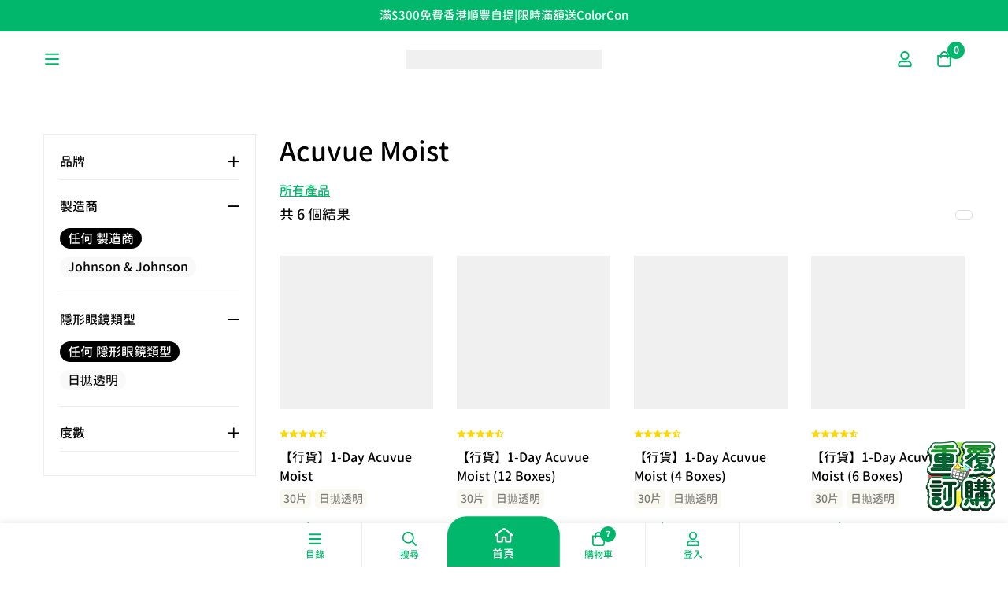

--- FILE ---
content_type: text/html; charset=UTF-8
request_url: https://hkcons.com/product-category/acuvue/acuvue-moist/
body_size: 49397
content:
<!DOCTYPE html><html lang="zh-HK"><head><script>(function(w,i,g){w[g]=w[g]||[];if(typeof w[g].push=='function')w[g].push(i)})
(window,'AW-947590094','google_tags_first_party');</script><script async src="/ddel/"></script>
			<script>
				window.dataLayer = window.dataLayer || [];
				function gtag(){dataLayer.push(arguments);}
				gtag('js', new Date());
				gtag('set', 'developer_id.dYzg1YT', true);
				gtag('config', 'AW-947590094');
			</script>
			<meta charset="UTF-8"><meta name="viewport" content="width=device-width, initial-scale=1"><link rel="profile" href="https://gmpg.org/xfn/11">
<noscript><style>m-image img{opacity: 1;}[data-image-loading]:after{animation-name: none;display: none;}</style></noscript><meta name='robots' content='index, follow, max-image-preview:large, max-snippet:-1, max-video-preview:-1' />
 <script id="google_gtagjs-js-consent-mode-data-layer">window.dataLayer = window.dataLayer || [];function gtag(){dataLayer.push(arguments);}
gtag('consent', 'default', {"ad_personalization":"denied","ad_storage":"denied","ad_user_data":"denied","analytics_storage":"denied","functionality_storage":"denied","security_storage":"denied","personalization_storage":"denied","region":["AT","BE","BG","CH","CY","CZ","DE","DK","EE","ES","FI","FR","GB","GR","HR","HU","IE","IS","IT","LI","LT","LU","LV","MT","NL","NO","PL","PT","RO","SE","SI","SK"],"wait_for_update":500});
window._googlesitekitConsentCategoryMap = {"statistics":["analytics_storage"],"marketing":["ad_storage","ad_user_data","ad_personalization"],"functional":["functionality_storage","security_storage"],"preferences":["personalization_storage"]};
window._googlesitekitConsents = {"ad_personalization":"denied","ad_storage":"denied","ad_user_data":"denied","analytics_storage":"denied","functionality_storage":"denied","security_storage":"denied","personalization_storage":"denied","region":["AT","BE","BG","CH","CY","CZ","DE","DK","EE","ES","FI","FR","GB","GR","HR","HU","IE","IS","IT","LI","LT","LU","LV","MT","NL","NO","PL","PT","RO","SE","SI","SK"],"wait_for_update":500};</script> <title>1-Day ACUVUE Moist Contact Lenses 每日即棄型隱形眼鏡</title><meta name="description" content="強生1-DAY ACUVUE MOIST隱形眼鏡，提供2個弧度BC 8.5和9.0，適合大部近視和遠視人仕選用，再加上超薄鏡片，怪不得是全港最多人選用的普通透明隱形眼鏡。" /><link rel="canonical" href="https://hkcons.com/product-category/acuvue/acuvue-moist/" /><meta property="og:locale" content="zh_HK" /><meta property="og:type" content="article" /><meta property="og:title" content="Acuvue Moist 彙整" /><meta property="og:description" content="強生1-DAY ACUVUE MOIST隱形眼鏡，提供2個弧度BC 8.5和9.0，適合大部近視和遠視人仕選用，再加上超薄鏡片，怪不得是全港最多人選用的普通透明隱形眼鏡。" /><meta property="og:url" content="https://hkcons.com/product-category/acuvue/acuvue-moist/" /><meta property="og:site_name" content="香港網上隱形眼鏡 (HKCONS)" /><meta name="twitter:card" content="summary_large_image" /><meta name="twitter:site" content="@hkcontactlens" /> <script type="application/ld+json" class="yoast-schema-graph">{"@context":"https://schema.org","@graph":[{"@type":"CollectionPage","@id":"https://hkcons.com/product-category/acuvue/acuvue-moist/","url":"https://hkcons.com/product-category/acuvue/acuvue-moist/","name":"1-Day ACUVUE Moist Contact Lenses 每日即棄型隱形眼鏡","isPartOf":{"@id":"https://hkcons.com/#website"},"primaryImageOfPage":{"@id":"https://hkcons.com/product-category/acuvue/acuvue-moist/#primaryimage"},"image":{"@id":"https://hkcons.com/product-category/acuvue/acuvue-moist/#primaryimage"},"thumbnailUrl":"https://hkcons.com/wp-content/uploads/2023/06/hkcons-acuvue-moist-x1-670x670-2.jpg","description":"強生1-DAY ACUVUE MOIST隱形眼鏡，提供2個弧度BC 8.5和9.0，適合大部近視和遠視人仕選用，再加上超薄鏡片，怪不得是全港最多人選用的普通透明隱形眼鏡。","breadcrumb":{"@id":"https://hkcons.com/product-category/acuvue/acuvue-moist/#breadcrumb"},"inLanguage":"zh-HK"},{"@type":"ImageObject","inLanguage":"zh-HK","@id":"https://hkcons.com/product-category/acuvue/acuvue-moist/#primaryimage","url":"https://hkcons.com/wp-content/uploads/2023/06/hkcons-acuvue-moist-x1-670x670-2.jpg","contentUrl":"https://hkcons.com/wp-content/uploads/2023/06/hkcons-acuvue-moist-x1-670x670-2.jpg","width":670,"height":670},{"@type":"BreadcrumbList","@id":"https://hkcons.com/product-category/acuvue/acuvue-moist/#breadcrumb","itemListElement":[{"@type":"ListItem","position":1,"name":"首頁","item":"https://hkcons.com/"},{"@type":"ListItem","position":2,"name":"ACUVUE","item":"https://hkcons.com/product-category/acuvue/"},{"@type":"ListItem","position":3,"name":"Acuvue Moist"}]},{"@type":"WebSite","@id":"https://hkcons.com/#website","url":"https://hkcons.com/","name":"香港網上隱形眼鏡 (HKCONS)","description":"至全至齊隱形眼鏡盡在HKCONS","publisher":{"@id":"https://hkcons.com/#organization"},"potentialAction":[{"@type":"SearchAction","target":{"@type":"EntryPoint","urlTemplate":"https://hkcons.com/?s={search_term_string}"},"query-input":{"@type":"PropertyValueSpecification","valueRequired":true,"valueName":"search_term_string"}}],"inLanguage":"zh-HK"},{"@type":"Organization","@id":"https://hkcons.com/#organization","name":"HKCONS | 香港網上隱形眼鏡","url":"https://hkcons.com/","logo":{"@type":"ImageObject","inLanguage":"zh-HK","@id":"https://hkcons.com/#/schema/logo/image/","url":"https://hkcons.com/wp-content/uploads/2022/10/customer_icon_default.png","contentUrl":"https://hkcons.com/wp-content/uploads/2022/10/customer_icon_default.png","width":150,"height":150,"caption":"HKCONS | 香港網上隱形眼鏡"},"image":{"@id":"https://hkcons.com/#/schema/logo/image/"},"sameAs":["https://www.facebook.com/thehkcons/","https://x.com/hkcontactlens","http://instagram.com/hkcontactlens2008/"]}]}</script> <link rel='dns-prefetch' href='//capi-automation.s3.us-east-2.amazonaws.com' /><link rel='dns-prefetch' href='//www.googletagmanager.com' /><link rel='dns-prefetch' href='//fonts.googleapis.com' /><link rel='preconnect' href='https://fonts.gstatic.com' crossorigin /><link rel="alternate" type="application/rss+xml" title="訂閱《香港網上隱形眼鏡 (HKCONS)》&raquo; 資訊提供" href="https://hkcons.com/feed/" /><link rel="alternate" type="application/rss+xml" title="訂閱《香港網上隱形眼鏡 (HKCONS)》&raquo; 留言的資訊提供" href="https://hkcons.com/comments/feed/" /><link rel="alternate" type="application/rss+xml" title="訂閱《香港網上隱形眼鏡 (HKCONS)》&raquo; 分類〈Acuvue Moist〉的資訊提供" href="https://hkcons.com/product-category/acuvue/acuvue-moist/feed/" /><style id="litespeed-ccss">.fab{--_fa-family:var(--fa-family,var(--fa-style-family,"Font Awesome 7 Free"));-webkit-font-smoothing:antialiased;-moz-osx-font-smoothing:grayscale;display:var(--fa-display,inline-block);font-family:var(--_fa-family);font-feature-settings:normal;font-style:normal;font-synthesis:none;font-variant:normal;font-weight:var(--fa-style,900);line-height:1;text-align:center;text-rendering:auto;width:var(--fa-width,1.25em)}:is(.fas,.far,.fab,.fa-solid,.fa-regular,.fa-brands,.fa-classic,.fa):before{content:var(--fa);content:var(--fa)/""}.fa-times{--fa:"\f00d"}:host,:root{--fa-family-brands:"Font Awesome 7 Brands";--fa-font-brands:normal 400 1em/1 var(--fa-family-brands)}.fab{--fa-family:var(--fa-family-brands);--fa-style:400}.fa-facebook{--fa:"\f09a"}.fa-instagram{--fa:"\f16d"}:host,:root{--fa-font-regular:normal 400 1em/1 var(--fa-family-classic)}:host,:root{--fa-family-classic:"Font Awesome 7 Free";--fa-font-solid:normal 900 1em/1 var(--fa-family-classic);--fa-style-family-classic:var(--fa-family-classic)}ul{box-sizing:border-box}:root{--wp-block-synced-color:#7a00df;--wp-block-synced-color--rgb:122,0,223;--wp-bound-block-color:var(--wp-block-synced-color);--wp-editor-canvas-background:#ddd;--wp-admin-theme-color:#007cba;--wp-admin-theme-color--rgb:0,124,186;--wp-admin-theme-color-darker-10:#006ba1;--wp-admin-theme-color-darker-10--rgb:0,107,160.5;--wp-admin-theme-color-darker-20:#005a87;--wp-admin-theme-color-darker-20--rgb:0,90,135;--wp-admin-border-width-focus:2px}:root{--wp--preset--font-size--normal:16px;--wp--preset--font-size--huge:42px}.screen-reader-text{border:0;clip-path:inset(50%);height:1px;margin:-1px;overflow:hidden;padding:0;position:absolute;width:1px;word-wrap:normal!important}:root{--wp--preset--aspect-ratio--square:1;--wp--preset--aspect-ratio--4-3:4/3;--wp--preset--aspect-ratio--3-4:3/4;--wp--preset--aspect-ratio--3-2:3/2;--wp--preset--aspect-ratio--2-3:2/3;--wp--preset--aspect-ratio--16-9:16/9;--wp--preset--aspect-ratio--9-16:9/16;--wp--preset--color--black:#000000;--wp--preset--color--cyan-bluish-gray:#abb8c3;--wp--preset--color--white:#ffffff;--wp--preset--color--pale-pink:#f78da7;--wp--preset--color--vivid-red:#cf2e2e;--wp--preset--color--luminous-vivid-orange:#ff6900;--wp--preset--color--luminous-vivid-amber:#fcb900;--wp--preset--color--light-green-cyan:#7bdcb5;--wp--preset--color--vivid-green-cyan:#00d084;--wp--preset--color--pale-cyan-blue:#8ed1fc;--wp--preset--color--vivid-cyan-blue:#0693e3;--wp--preset--color--vivid-purple:#9b51e0;--wp--preset--gradient--vivid-cyan-blue-to-vivid-purple:linear-gradient(135deg,rgb(6,147,227) 0%,rgb(155,81,224) 100%);--wp--preset--gradient--light-green-cyan-to-vivid-green-cyan:linear-gradient(135deg,rgb(122,220,180) 0%,rgb(0,208,130) 100%);--wp--preset--gradient--luminous-vivid-amber-to-luminous-vivid-orange:linear-gradient(135deg,rgb(252,185,0) 0%,rgb(255,105,0) 100%);--wp--preset--gradient--luminous-vivid-orange-to-vivid-red:linear-gradient(135deg,rgb(255,105,0) 0%,rgb(207,46,46) 100%);--wp--preset--gradient--very-light-gray-to-cyan-bluish-gray:linear-gradient(135deg,rgb(238,238,238) 0%,rgb(169,184,195) 100%);--wp--preset--gradient--cool-to-warm-spectrum:linear-gradient(135deg,rgb(74,234,220) 0%,rgb(151,120,209) 20%,rgb(207,42,186) 40%,rgb(238,44,130) 60%,rgb(251,105,98) 80%,rgb(254,248,76) 100%);--wp--preset--gradient--blush-light-purple:linear-gradient(135deg,rgb(255,206,236) 0%,rgb(152,150,240) 100%);--wp--preset--gradient--blush-bordeaux:linear-gradient(135deg,rgb(254,205,165) 0%,rgb(254,45,45) 50%,rgb(107,0,62) 100%);--wp--preset--gradient--luminous-dusk:linear-gradient(135deg,rgb(255,203,112) 0%,rgb(199,81,192) 50%,rgb(65,88,208) 100%);--wp--preset--gradient--pale-ocean:linear-gradient(135deg,rgb(255,245,203) 0%,rgb(182,227,212) 50%,rgb(51,167,181) 100%);--wp--preset--gradient--electric-grass:linear-gradient(135deg,rgb(202,248,128) 0%,rgb(113,206,126) 100%);--wp--preset--gradient--midnight:linear-gradient(135deg,rgb(2,3,129) 0%,rgb(40,116,252) 100%);--wp--preset--font-size--small:13px;--wp--preset--font-size--medium:20px;--wp--preset--font-size--large:36px;--wp--preset--font-size--x-large:42px;--wp--preset--spacing--20:0.44rem;--wp--preset--spacing--30:0.67rem;--wp--preset--spacing--40:1rem;--wp--preset--spacing--50:1.5rem;--wp--preset--spacing--60:2.25rem;--wp--preset--spacing--70:3.38rem;--wp--preset--spacing--80:5.06rem;--wp--preset--shadow--natural:6px 6px 9px rgba(0, 0, 0, 0.2);--wp--preset--shadow--deep:12px 12px 50px rgba(0, 0, 0, 0.4);--wp--preset--shadow--sharp:6px 6px 0px rgba(0, 0, 0, 0.2);--wp--preset--shadow--outlined:6px 6px 0px -3px rgb(255, 255, 255), 6px 6px rgb(0, 0, 0);--wp--preset--shadow--crisp:6px 6px 0px rgb(0, 0, 0)}.fab,.fal{-moz-osx-font-smoothing:grayscale;-webkit-font-smoothing:antialiased;display:inline-block;font-style:normal;font-variant:normal;text-rendering:auto;line-height:1}.fa-facebook:before{content:""}.fa-instagram:before{content:""}.fa-times:before{content:""}.fab{font-family:"Font Awesome 5 Brands";font-weight:400}.fal{font-weight:300}.fal{font-family:"Font Awesome 5 Pro"}:root{--swiper-theme-color:#007aff}:root{--swiper-navigation-size:44px}.branding__logo:after,.page-mobile-main-menu:after{content:"";display:table;clear:both}.minimog-modal .button-close-modal,.sidebar-widgets-collapsible .m-widget-collapsible .widget-title:after{-moz-osx-font-smoothing:grayscale;-webkit-font-smoothing:antialiased;display:inline-block;font-style:normal;font-variant:normal;text-rendering:auto;line-height:1;font-family:"Font Awesome 5 Pro";font-weight:300}.form-input-group.form-input-password .btn-pw-toggle,.minimog-product:not(.style-list).group-style-01 .product-thumbnail .woocommerce_loop_add_to_cart_wrap a.add_to_cart_button:before,.quick-view-btn a:before,.top-bar-collapsible-toggle:before,input[type=checkbox]:after{-moz-osx-font-smoothing:grayscale;-webkit-font-smoothing:antialiased;display:inline-block;font-style:normal;font-variant:normal;text-rendering:auto;line-height:1;font-family:"Font Awesome 5 Pro";font-weight:400}*,:after,:before{box-sizing:inherit}html{box-sizing:border-box;font-family:sans-serif;-webkit-text-size-adjust:100%;-ms-text-size-adjust:100%;-webkit-font-smoothing:antialiased;-moz-osx-font-smoothing:grayscale;scroll-behavior:smooth}body{margin:0}header{display:block}[hidden]{display:none}a{background-color:#fff0}strong{font-weight:700}h1{margin:.67em 0;font-size:2em}img{border:0}svg:not(:root){overflow:hidden}button,input,select{margin:0;color:inherit;font:inherit}button{overflow:visible}button,select{text-transform:none}button{-webkit-appearance:button}button::-moz-focus-inner,input::-moz-focus-inner{padding:0;border:0}input{line-height:normal}input[type=checkbox]{box-sizing:border-box;padding:0}input[type=search]{box-sizing:content-box;-webkit-appearance:textfield}input[type=search]::-webkit-search-cancel-button,input[type=search]::-webkit-search-decoration{-webkit-appearance:none}table{border-spacing:0;border-collapse:collapse}td,th{padding:0}h1,h3,h4,h5{margin:0 0 18px}input[type=search]{box-sizing:inherit}.container{max-width:1200px}.container{margin-left:auto;margin-right:auto;padding-left:var(--bs-gutter-x,.9375rem);padding-right:var(--bs-gutter-x,.9375rem);width:100%}.row{display:-webkit-box;display:-webkit-flex;display:-ms-flexbox;display:flex;-webkit-flex-wrap:wrap;-ms-flex-wrap:wrap;flex-wrap:wrap;margin-left:-.9375rem;margin-right:-.9375rem}.col-md-12,.col-sm-6{position:relative;min-height:1px;padding-left:.9375rem;padding-right:.9375rem;width:100%}@media (min-width:544px){.col-sm-6{-webkit-box-flex:0;-webkit-flex:0 0 50%;-ms-flex:0 0 50%;flex:0 0 50%;max-width:50%}}@media (min-width:768px){.col-md-12{-webkit-box-flex:0;-webkit-flex:0 0 100%;-ms-flex:0 0 100%;flex:0 0 100%;max-width:100%}}[class*=hint--]{--hint-background:#000;--hint-text:#fff;position:relative;display:inline-block}[class*=hint--]:after,[class*=hint--]:before{position:absolute;-webkit-transform:translateZ(0);transform:translateZ(0);visibility:hidden;opacity:0;z-index:1000000}[class*=hint--]:before{content:"";position:absolute;background:#fff0;border:7px solid #fff0;z-index:1000001}[class*=hint--]:after{background:var(--hint-background);color:var(--hint-text);padding:7px 10px;font-size:14px;font-weight:var(--minimog-typography-body-font-weight);line-height:14px;white-space:nowrap;border-radius:3px}[class*=hint--][aria-label]:after{content:attr(aria-label)}[class*=hint--][data-hint]:after{content:attr(data-hint)}.hint--top:before{border-top-color:var(--hint-background)}.hint--bottom-left:before,.hint--bottom:before{border-bottom-color:var(--hint-background)}.hint--left:before{border-left-color:var(--hint-background)}.hint--top:before{margin-bottom:-13px}.hint--top:after,.hint--top:before{bottom:100%;left:50%}.hint--top:before{left:calc(50% - 7px)}.hint--top:after{-webkit-transform:translateX(-50%);transform:translateX(-50%)}.hint--bottom:before{margin-top:-13px}.hint--bottom:after,.hint--bottom:before{top:100%;left:50%}.hint--bottom:before{left:calc(50% - 7px)}.hint--bottom:after{-webkit-transform:translateX(-50%);transform:translateX(-50%)}.hint--left:before{margin-right:-13px;margin-bottom:-7px}.hint--left:after{margin-bottom:-14px}.hint--left:after,.hint--left:before{right:100%;bottom:50%}.hint--bottom-left:before{margin-top:-13px}.hint--bottom-left:after,.hint--bottom-left:before{top:100%;left:50%}.hint--bottom-left:before{left:calc(50% - 7px)}.hint--bottom-left:after{-webkit-transform:translateX(-100%);transform:translateX(-100%);margin-left:14px}[class*=hint--]:after{box-shadow:4px 4px 8px rgb(0 0 0/.3)}@-webkit-keyframes rotating{0%{-webkit-transform:rotate(0deg);transform:rotate(0deg)}to{-webkit-transform:rotate(1turn);transform:rotate(1turn)}}@keyframes rotating{0%{-webkit-transform:rotate(0deg);transform:rotate(0deg)}to{-webkit-transform:rotate(1turn);transform:rotate(1turn)}}a{color:var(--minimog-color-link);text-decoration:none}.link-transition-01{position:relative}.link-transition-01:after{content:"";width:0;height:1px;position:absolute;left:auto;right:0;bottom:0;background:currentColor}ul{padding-left:20px}ul{margin-top:1em;margin-bottom:1em}ul li+li{margin:6px 0 0}::-webkit-input-placeholder{color:#9b9b9b}:-moz-placeholder,::-moz-placeholder{color:#9b9b9b}:-ms-input-placeholder{color:#9b9b9b}input[type=email],input[type=password],input[type=search],input[type=text]{width:100%;padding:3px 18px;min-height:var(--minimog-form-input-height,45px);outline:none;border-radius:var(--minimog-form-input-normal-rounded);font-family:var(--minimog-typography-form-font-family);font-size:var(--minimog-typography-form-font-size);font-weight:var(--minimog-typography-form-font-weight);line-height:calc(45px - 6px - var(--minimog-form-input-normal-border-thickness)*2);color:var(--minimog-color-form-text);border:var(--minimog-form-input-normal-border-thickness) solid var(--minimog-color-form-border);background-color:var(--minimog-color-form-background);box-shadow:var(--minimog-color-form-shadow)}select{width:100%;max-width:100%;padding:3px 30px 3px 18px;min-height:var(--minimog-form-input-height,45px);outline:none;border-radius:var(--minimog-form-input-normal-rounded);background:#fff0 url(https://hkcons.com/wp-content/themes/minimog/assets/svg/select-arrow.svg)no-repeat;background-position:center right 18px;background-size:10px auto;-moz-appearance:none;-webkit-appearance:none;font-family:var(--minimog-typography-form-font-family);font-size:var(--minimog-typography-form-font-size);font-weight:var(--minimog-typography-form-font-weight);line-height:calc(45px - 6px - var(--minimog-form-input-normal-border-thickness)*2);color:var(--minimog-color-form-text);border:var(--minimog-form-input-normal-border-thickness) solid var(--minimog-color-form-border);background-color:var(--minimog-color-form-background);box-shadow:var(--minimog-color-form-shadow)}input[type=email],input[type=password],input[type=search],input[type=text]{-webkit-appearance:none}@-webkit-keyframes autofill{to{color:#7e7e7e;background:#fff}}input:-webkit-autofill,select:-webkit-autofill{-webkit-animation-name:autofill;-webkit-animation-fill-mode:both}.form-group{margin:0 0 25px}.form-label{display:block;font-size:13px;line-height:24px;font-weight:500;text-transform:uppercase;letter-spacing:1px;margin:0 0 6px}.form-label-checkbox{font-weight:var(--minimog-typography-body-font-weight);text-transform:none;letter-spacing:0;font-size:14px}.form-label-checkbox input[type=checkbox]{top:2px}@supports (-webkit-overflow-scrolling:touch){input[type=email],input[type=password],input[type=search],input[type=text],select{font-size:16px!important}}input[type=checkbox]{position:relative;background:#fff0;border-width:0;box-shadow:none;margin:0 9px 0 1px;height:14px;width:14px}input[type=checkbox]:before{content:"";display:block;width:16px;height:16px;position:absolute;left:50%;top:50%;-webkit-transform:translate(-50%,-50%);transform:translate(-50%,-50%);background:#fff;border:1px solid #ccc;border-radius:.125rem}input[type=checkbox]:after{position:absolute;font-size:12px;content:"";display:block;top:50%;left:50%;z-index:2;-webkit-transform:translate(-50%,-50%) scale(0);transform:translate(-50%,-50%) scale(0);color:#fff}.button,button{padding:0 35px;height:45px;line-height:43px;outline:none;color:var(--minimog-color-button-text);border:1px solid var(--minimog-color-button-border);background-color:var(--minimog-color-button-background);border-radius:var(--minimog-button-rounded);font-family:var(--minimog-typography-button-font-family);font-size:var(--minimog-typography-button-font-size);font-weight:var(--minimog-typography-button-font-weight);letter-spacing:var(--minimog-typography-button-letter-spacing);text-transform:var(--minimog-typography-button-text-transform);text-align:center;box-shadow:none}.button{display:inline-block}img{max-width:100%;height:auto;vertical-align:top}m-image{position:relative;overflow:hidden;display:inline-block;vertical-align:middle;max-width:100%;width:var(--lazy-image-width,100%)}m-image img{opacity:0}[data-image-loading]{position:relative}[data-image-loading]:after{content:"";background-color:#000;-webkit-animation:placeholder-background-loading 1.5s infinite linear;animation:placeholder-background-loading 1.5s infinite linear;position:absolute;top:0;left:0;width:100%;height:100%;z-index:1}table{margin:0 0 1.5em;width:100%}td,th{border:1px solid rgb(0 0 0/.08);padding:10px;text-align:center;vertical-align:middle}th{color:var(--minimog-color-heading);font-weight:700}table tr:nth-child(2n) td{background:rgb(0 0 0/.01)}body{font-family:var(--minimog-typography-body-font-family);font-weight:var(--minimog-typography-body-font-weight);font-size:var(--minimog-typography-body-font-size);line-height:var(--minimog-typography-body-line-height);color:var(--minimog-color-text)}h1,h3,h4,h5{clear:both;color:var(--minimog-color-heading)}.heading,h1,h3,h4,h5,th{font-family:var(--minimog-typography-headings-font-family);font-weight:var(--minimog-typography-headings-font-weight);line-height:1.3;text-transform:var(--minimog-typography-headings-text-transform);letter-spacing:var(--minimog-typography-headings-letter-spacing)}h1{font-size:38px}h3{font-size:30px}h4{font-size:26px}h5{font-size:22px}p{margin-bottom:1.5em;margin-top:0}p:last-child{margin-bottom:0}i{font-style:italic}.screen-reader-text{position:absolute!important;overflow:hidden;clip:rect(1px,1px,1px,1px);width:1px;height:1px}.page-top-bar{--top-bar-link-color:#fff;--top-bar-link-hover-color:hsla(0,0%,100%,.7);z-index:99999;border:0 solid #fff0;min-height:40px;padding:7px 0 2px}.page-top-bar a:not(.top-bar-collapsible-toggle){display:block;color:var(--top-bar-link-color)}.top-bar-column-wrap{display:-webkit-box;display:-webkit-flex;display:-ms-flexbox;display:flex;-webkit-flex-wrap:wrap;-ms-flex-wrap:wrap;flex-wrap:wrap;-webkit-box-align:center;-webkit-align-items:center;-ms-flex-align:center;align-items:center;margin-left:-15px;margin-right:-15px}.top-bar-column-wrap>*{padding:0 15px;margin:0 0 5px}.top-bar-center .top-bar-column-wrap{-webkit-box-pack:center;-webkit-justify-content:center;-ms-flex-pack:center;justify-content:center;text-align:center}.top-bar-text{display:-webkit-box;display:-webkit-flex;display:-ms-flexbox;display:flex;-webkit-flex-wrap:wrap;-ms-flex-wrap:wrap;flex-wrap:wrap;-webkit-box-align:center;-webkit-align-items:center;-ms-flex-align:center;align-items:center;gap:8px}.top-bar-collapsible-toggle{position:absolute;top:0;right:0;display:none;width:40px;height:40px;line-height:40px;text-align:center;color:var(--top-bar-link-color)}.top-bar-collapsible-toggle:before{content:"";font-size:16px}@media (max-width:767px){.top-bar-center .top-bar-column-wrap{-webkit-box-pack:start;-webkit-justify-content:flex-start;-ms-flex-pack:start;justify-content:flex-start;text-align:start}}@media (max-width:767px){.page-top-bar{position:relative}.page-top-bar:not(.expanded) .top-bar-wrap{overflow:hidden}.top-bar-wrap{position:relative;height:26px}.top-bar-section{position:absolute;top:0;left:0;right:0}}.page-header{--header-item-gap:14px;--header-icon-size:22px;--header-icon-color:var(--minimog-color-link);--header-icon-hover-color:var(--minimog-color-link-hover);--header-icon-badge-text-color:#fff;--header-icon-badge-background-color:var(--minimog-color-primary);--header-icon-badge-size:20px;--header-icon-badge-font-size:11px;--header-social-icon-color:var(--minimog-color-link);--header-social-icon-hover-color:var(--minimog-color-link-hover);--nav-item-hover-line-color:currentColor;--header-text-color:var(--minimog-color-heading);--header-link-color:var(--minimog-color-link);--header-link-hover-color:var(--minimog-color-link-hover);--header-nav-link-color:var(--minimog-color-link);--header-nav-link-hover-color:var(--minimog-color-link);--header-item-separator-color:#e0e0e0;--header-nav-item-hoz-padding:10px;--header-nav-item-ver-padding:24px;position:relative;z-index:4;color:var(--header-text-color)}.page-header a{color:var(--header-link-color)}.page-header-inner{border-bottom:0 solid #fff0}.header-wrap{display:-webkit-box;display:-webkit-flex;display:-ms-flexbox;display:flex;-webkit-box-align:center;-webkit-align-items:center;-ms-flex-align:center;align-items:center}.branding{line-height:0}.branding__logo a{display:block}.page-header .dark-logo{display:none}.header-dark .dark-logo{display:block}.header-content-inner{display:-webkit-box;display:-webkit-flex;display:-ms-flexbox;display:flex;margin:0 calc(-1*var(--header-item-gap));-webkit-box-align:center;-webkit-align-items:center;-ms-flex-align:center;align-items:center;-webkit-flex-shrink:0;-ms-flex-negative:0;flex-shrink:0}.header-content-inner>a,.header-content-inner>div{padding:0 var(--header-item-gap)}.header-center .header-content-inner{-webkit-box-pack:center;-webkit-justify-content:center;-ms-flex-pack:center;justify-content:center}.header-right .header-content-inner{-webkit-box-pack:end;-webkit-justify-content:flex-end;-ms-flex-pack:end;justify-content:flex-end}.header-icon{display:-webkit-box;display:-webkit-flex;display:-ms-flexbox;display:flex;-webkit-box-align:center;-webkit-align-items:center;-ms-flex-align:center;align-items:center;position:relative;line-height:1}.header-icon svg{position:relative;z-index:2;display:inline-block;vertical-align:middle;width:1em;height:1em}.header-icon svg [fill]:not([fill=none]){fill:currentColor}.header-icon>.icon{position:relative;display:-webkit-box;display:-webkit-flex;display:-ms-flexbox;display:flex;-webkit-box-align:center;-webkit-align-items:center;-ms-flex-align:center;align-items:center;-webkit-box-pack:center;-webkit-justify-content:center;-ms-flex-pack:center;justify-content:center;font-size:var(--header-icon-size);color:var(--header-icon-color)!important}.header-icon .icon-badge{position:absolute;top:-5px;right:-8px;padding:0 3px;min-width:var(--header-icon-badge-size);height:var(--header-icon-badge-size);border-radius:var(--header-icon-badge-size);line-height:var(--header-icon-badge-size);color:var(--header-icon-badge-text-color);background:var(--header-icon-badge-background-color);font-weight:700;font-size:var(--header-icon-badge-font-size);text-align:center;z-index:3}.header-col-end>.header-content-inner>.has-badge:last-child{margin-right:15px}.branding__logo{width:var(--minimog-branding-size)}@media screen and (min-width:1400px){.page-header{--header-nav-item-hoz-padding:17px}}@media (min-width:768px){.header-icon-badge-large{--header-icon-badge-size:22px;--header-icon-badge-font-size:12px}.header-icon-badge-large .header-icon .icon-badge{font-weight:700;top:-11px;right:-15px}}@media (max-width:767px){.page-header{--header-icon-size:20px;--header-item-gap:10px}.header-icon .icon-badge{right:-15px}.header-login-link{display:none!important}}@media (max-width:543px){.page-header{--header-item-gap:8px}.page-header .mini-cart__button{-webkit-box-ordinal-group:10;-webkit-order:9;-ms-flex-order:9;order:9}}.header-01 .header-left,.header-01 .header-right{-webkit-box-flex:1;-webkit-flex:1 1 0%;-ms-flex:1 1 0%;flex:1 1 0%}.header-01 .header-center{-webkit-flex-shrink:0;-ms-flex-negative:0;flex-shrink:0;width:calc(var(--minimog-branding-size) + 40px)}.desktop-menu .header-01 .header-wrap{min-height:var(--header-height,70px)}@media screen and (min-width:1400px){.page-header{--header-nav-item-hoz-padding:22px}}.page-close-mobile-menu{width:40px;height:40px;display:-webkit-box;display:-webkit-flex;display:-ms-flexbox;display:flex;-webkit-box-align:center;-webkit-align-items:center;-ms-flex-align:center;align-items:center;-webkit-box-pack:center;-webkit-justify-content:center;-ms-flex-pack:center;justify-content:center;position:absolute;left:100%;top:0;color:#fff;font-size:20px}.page-mobile-main-menu{--mobile-menu-heading-color:var(--minimog-color-heading);--mobile-menu-text-color:var(--minimog-color-text);--content-spacing:20px;display:block;position:fixed;top:0;left:0;width:100%;height:100%;z-index:9999999;color:var(--mobile-menu-text-color);background:rgb(0 0 0/.53);visibility:hidden;opacity:0}.page-mobile-main-menu>.inner{position:relative;height:100%;max-width:calc(100vw - 55px);text-align:start;-webkit-transform:translateX(-100%);transform:translateX(-100%);background:#fff;width:350px}.page-mobile-main-menu>.inner:before{content:"";position:absolute;top:0;left:0;right:0;bottom:0}.page-mobile-main-menu ul{margin:0;padding:0}.page-mobile-main-menu li{margin:0;display:block;list-style-type:none}.page-mobile-menu-content{z-index:1;height:100%;display:-webkit-box;display:-webkit-flex;display:-ms-flexbox;display:flex;-webkit-box-orient:vertical;-webkit-box-direction:normal;-webkit-flex-direction:column;-ms-flex-direction:column;flex-direction:column}.mobile-menu-nav-menus{-webkit-box-flex:1;-webkit-flex-grow:1;-ms-flex-positive:1;flex-grow:1;padding:0 var(--content-spacing)}.desktop-menu .page-open-mobile-menu{display:none!important}.mobile-menu-components{padding:0 var(--content-spacing) 50px}.page-title-bar{position:relative;color:var(--title-bar-color-text,inherit)}.page-title-bar-bg{background-repeat:no-repeat;background-position:50%;background-size:cover}.page-title-bar-bg,.page-title-bar-bg:before{position:absolute;top:0;right:0;bottom:0;left:0}.page-title-bar-bg:before{content:"";background:var(--title-bar-color-overlay,transparent)}.page-title-bar-inner{position:relative;z-index:1;border:0 solid #fff0}.page-mobile-tabs{display:none;position:fixed;bottom:0;left:0;right:0;background:#fff;box-shadow:0 0 10px rgb(0 0 0/.11);z-index:9999}.mobile-tab-link,.page-mobile-tabs .tabs{display:-webkit-box;display:-webkit-flex;display:-ms-flexbox;display:flex}.mobile-tab-link{--icon-badge-size:20px;--icon-badge-font-size:11px;-webkit-box-orient:vertical;-webkit-box-direction:normal;-webkit-flex-direction:column;-ms-flex-direction:column;flex-direction:column;-webkit-box-align:center;-webkit-align-items:center;-ms-flex-align:center;align-items:center;-webkit-box-pack:center;-webkit-justify-content:center;-ms-flex-pack:center;justify-content:center;-webkit-box-flex:1;-webkit-flex:1 1 0%;-ms-flex:1 1 0%;flex:1 1 0%;padding:5px;min-height:55px;position:relative;font-size:20px;line-height:1;border-right:1px solid #eee}.mobile-tab-link svg{position:relative;z-index:2;display:inline-block;vertical-align:middle;width:1em;height:1em}.mobile-tab-link svg [fill]:not([fill=none]){fill:currentColor}.mobile-tab-link>.icon{position:relative;display:-webkit-box;display:-webkit-flex;display:-ms-flexbox;display:flex;-webkit-box-align:center;-webkit-align-items:center;-ms-flex-align:center;align-items:center;-webkit-box-pack:center;-webkit-justify-content:center;-ms-flex-pack:center;justify-content:center}.mobile-tab-link .icon-badge{position:absolute;top:-11px;right:-11px;padding:0 3px;min-width:var(--icon-badge-size);height:var(--icon-badge-size);border-radius:var(--icon-badge-size);line-height:var(--icon-badge-size);color:#fff;background:var(--minimog-color-primary);content:attr(data-count);font-weight:700;font-size:var(--icon-badge-font-size);text-align:center;z-index:3}.mobile-tab-link--title{margin:4px 0 0;font-size:12px;text-align:center;display:-webkit-box;-webkit-line-clamp:1;-webkit-box-orient:vertical;overflow:hidden}.page-mobile-tabs__has-title .mobile-tab-link .icon-badge{top:-6px;right:-12px}@media (max-width:767px){.page-has-mobile-tabs .page-mobile-tabs{display:block}.page-has-mobile-tabs .site{margin-bottom:55px}}.heading{color:var(--minimog-color-heading)}.row-flex{display:-webkit-box;display:-webkit-flex;display:-ms-flexbox;display:flex;-webkit-flex-wrap:wrap;-ms-flex-wrap:wrap;flex-wrap:wrap;margin-left:-15px;margin-right:-15px}.row-flex .col,.row-flex .col-grow,.row-flex .col-shrink{padding-left:15px;padding-right:15px}.row-flex .col-grow{-webkit-box-flex:1;-webkit-flex-grow:1;-ms-flex-positive:1;flex-grow:1}.row-flex .col-shrink{-webkit-flex-shrink:0;-ms-flex-negative:0;flex-shrink:0}.row-middle{-webkit-box-align:center;-webkit-align-items:center;-ms-flex-align:center;align-items:center}.justify-space-between{-webkit-box-pack:justify;-webkit-justify-content:space-between;-ms-flex-pack:justify;justify-content:space-between}.items-center{-webkit-box-align:center;-webkit-align-items:center;-ms-flex-align:center;align-items:center}.post-title-2-rows{overflow:hidden;text-overflow:ellipsis;display:-webkit-box!important;-webkit-line-clamp:2;-webkit-box-orient:vertical}.post-title-2-rows a{display:inline!important}.h-\[20px\]{height:20px}.h-\[22px\]{height:22px}.w-\[20px\]{width:20px}.w-\[22px\]{width:22px}.scroll-y{position:relative;overflow-y:auto}.site{overflow:clip;min-height:100vh}body:before{bottom:0;right:0;background-color:hsl(0 0% 100%/.5);z-index:9999999;opacity:0;visibility:hidden}body:after,body:before{content:"";position:fixed;top:0;left:0}body:after{width:0;height:3px;background:#000;z-index:9999998;opacity:1}.page-content>[class*=container]>.row{margin-left:calc(var(--minimog-page-content-gap, 30px)/-2);margin-right:calc(var(--minimog-page-content-gap, 30px)/-2)}.page-main-content,.page-sidebar{position:relative;min-height:1px;padding-left:calc(var(--minimog-page-content-gap, 30px)/2);padding-right:calc(var(--minimog-page-content-gap, 30px)/2);width:100%}@media (min-width:1200px){.container{--bs-gutter-x:50px}.container{max-width:1270px}}.fab:before,.fal:before{font-family:inherit!important;font-weight:inherit!important}html .row:after,html .row:before{display:block}.tm-star-rating{--size:15px;--fill:var(--minimog-color-heading);--half:var(--minimog-color-heading);--empty:#939393;display:inline-block;font-size:0;line-height:24px}.tm-star-rating>svg{display:inline-block;vertical-align:middle;width:var(--size);height:auto}.tm-star-rating>svg.tm-star-full [fill^="#"]{fill:var(--fill)}.tm-star-rating>svg.tm-star-half [fill^="#"]{fill:var(--half)}.minimog-progress{--bar-color:#eee;--fill-color:#000;--bar-height:5px;--bar-rounded:3px;--icon-size:26px}.minimog-progress .progress-bar-wrap{position:relative;height:var(--bar-height);margin:0 13px}.minimog-progress .progress-bar-wrap:before{position:absolute;content:"";top:0;left:-13px;right:-13px;height:100%;border-radius:var(--bar-rounded);background:var(--bar-color)}.minimog-progress .progress-bar{position:relative;border-radius:inherit;height:100%;max-width:100%}.minimog-progress .progress-bar:before{position:absolute;content:"";top:0;left:-13px;right:-13px;height:100%;border-radius:var(--bar-rounded);background:var(--fill-color)}.minimog-progress .progress-value{position:absolute;top:50%;right:0;-webkit-transform:translate(50%,-50%);transform:translate(50%,-50%);width:var(--icon-size);height:var(--icon-size);background:#fff;color:var(--fill-color);border:1px solid var(--fill-color);border-radius:50%;font-size:12px;display:-webkit-box;display:-webkit-flex;display:-ms-flexbox;display:flex;-webkit-box-align:center;-webkit-align-items:center;-ms-flex-align:center;align-items:center;-webkit-box-pack:center;-webkit-justify-content:center;-ms-flex-pack:center;justify-content:center;text-align:center;z-index:1}.minimog-progress .progress-value svg{width:1em;height:1em}.minimog-progress .progress-value svg *{fill:var(--fill-color)}.minimog-nice-select{display:none}@-webkit-keyframes placeholder-background-loading{0%{opacity:.03}50%{opacity:.07}to{opacity:.03}}@keyframes placeholder-background-loading{0%{opacity:.03}50%{opacity:.07}to{opacity:.03}}.minimog-modal{--modal-rounded:5px;--modal-width:500px;--modal-spacing:2rem;position:fixed;top:0;left:0;right:0;bottom:0;z-index:100001;-webkit-box-align:center;-webkit-align-items:center;-ms-flex-align:center;align-items:center;-webkit-box-pack:center;-webkit-justify-content:center;-ms-flex-pack:center;justify-content:center}.minimog-modal .modal-overlay{position:absolute;top:0;left:0;bottom:0;right:0;background:rgb(0 0 0/.5);opacity:0}.minimog-modal .button-close-modal{position:absolute;top:0;right:0;font-size:20px;width:40px;height:40px;line-height:40px;border-radius:50%;background:#fff;box-shadow:0 4px 10px rgb(0 0 0/.17);-webkit-transform:translate(50%,-50%);transform:translate(50%,-50%);text-align:center;color:var(--minimog-color-heading);z-index:1}.minimog-modal .button-close-modal:before{content:""}.minimog-modal .modal-content{display:none;position:relative;width:var(--modal-width);max-width:calc(100vw - 50px)}.minimog-modal .modal-content-header{position:relative;text-align:center;margin:0 0 32px}.minimog-modal .modal-title{position:relative;z-index:1;font-size:36px;line-height:1.44;margin:0}.minimog-modal .modal-description{position:relative;z-index:1;font-size:15px;line-height:26px;margin:10px 0 0}.minimog-modal .modal-content-wrap{position:relative;overflow-y:auto;border-radius:var(--modal-rounded);background:var(--minimog-color-box-white-background);max-height:calc(100vh - 60px)}.minimog-modal .modal-content-inner{padding:var(--modal-spacing)}.minimog-modal .form-group{margin-bottom:15px}.minimog-modal .form-label{display:none}.minimog-modal .form-label-checkbox{display:block}.minimog-modal .form-label-checkbox input[type=checkbox]{margin:0 8px 0 2px}.minimog-modal .form-submit-wrap{margin:19px 0 18px}.minimog-modal .form-submit-wrap .button{width:100%}.minimog-modal form .row,.minimog-modal form .row-flex{margin-left:-8px;margin-right:-8px}.minimog-modal form [class*=col-]{padding-left:8px;padding-right:8px}.minimog-modal .form-submit{width:100%}.minimog-modal .forgot-password{font-size:15px;padding-bottom:2px}.minimog-modal .form-response-messages{display:none;margin-bottom:20px;margin-top:20px}.form-input-group{position:relative}.form-input-group.form-input-password .btn-pw-toggle{position:absolute;top:0;right:0;left:auto;background:none!important;box-shadow:none!important;padding:0 15px!important;border:0;font-size:16px;color:var(--minimog-color-text)}.form-input-group.form-input-password .btn-pw-toggle:before{content:""}@media (max-width:543px){.minimog-modal{--modal-spacing:2rem 20px}.minimog-modal .modal-content-header{margin:0 0 20px}.minimog-modal .modal-title{font-size:22px}}.page-content{margin-top:100px;margin-bottom:100px}.page-title-bar+.page-content{margin-top:0}@media (max-width:991px){.page-content{margin-top:80px;margin-bottom:80px}}@media (max-width:767px){.page-content{margin-top:60px;margin-bottom:60px}}.archive-result-count{line-height:20px;min-height:34px;display:-webkit-box;display:-webkit-flex;display:-ms-flexbox;display:flex;-webkit-box-align:center;-webkit-align-items:center;-ms-flex-align:center;align-items:center;font-size:18px}.active-filters-list{display:-webkit-box;display:-webkit-flex;display:-ms-flexbox;display:flex;-webkit-flex-wrap:wrap;-ms-flex-wrap:wrap;flex-wrap:wrap;margin:0 0 12px}.active-filters-list{-webkit-box-align:center;-webkit-align-items:center;-ms-flex-align:center;align-items:center}@media (max-width:543px){.archive-result-count{font-size:14px}}.page-content{--widget-title-spacing:20px;--widget-title-size:18px}.page-content .widget-title{position:relative;font-size:var(--widget-title-size);line-height:26px;font-weight:var(--minimog-typography-headings-font-weight-secondary);margin:0 0 var(--widget-title-spacing)}.page-content .widget+.widget{margin:33px 0 0}.sidebar-widgets-collapsible .m-widget-collapsible .widget-title{margin:0!important;line-height:26px!important}.sidebar-widgets-collapsible .m-widget-collapsible .widget-title:after{content:"";font-size:18px;position:absolute;right:0;top:4px}.sidebar-widgets-collapsible .m-widget-collapsible .widget-content{padding-top:var(--widget-title-spacing)}.sidebar-widgets-collapsible .m-widget-collapsible.collapsed .widget-title:after{content:""}.page-sidebar.style-02{--widget-title-spacing:15px;--widget-title-size:16px}.page-sidebar.style-02 .widget{padding:0 0 10px;border-bottom:1px solid var(--minimog-color-box-white-border)}.page-sidebar.style-02 .widget+.widget{margin:20px 0 0}.page-sidebar.style-02:not(.sidebar-off) .page-sidebar-content{border:1px solid var(--minimog-color-box-white-border);background:var(--minimog-color-box-white-background);padding:21px 20px 30px}.widget ul{margin:0;padding:0;list-style-type:none}.widget li+li{margin-top:6px}@media (max-width:767px){.page-content{--widget-title-size:18px}.page-content .widget+.widget{margin:30px 0 0}}@media (max-width:543px){.page-content{--widget-title-size:16px}.page-content .widget+.widget{margin:20px 0 0}}.btn-close-off-sidebar{display:none}.minimog-wp-widget-filter ul,.minimog-wp-widget-filter ul li{display:-webkit-box;display:-webkit-flex;display:-ms-flexbox;display:flex;-webkit-flex-wrap:wrap;-ms-flex-wrap:wrap;flex-wrap:wrap}.minimog-wp-widget-filter ul li{list-style-type:none}.minimog-wp-widget-filter ul a{font-size:var(--minimog-typography-body-font-size);position:relative;display:-webkit-inline-box;display:-webkit-inline-flex;display:-ms-inline-flexbox;display:inline-flex;-webkit-box-align:center;-webkit-align-items:center;-ms-flex-align:center;align-items:center;-webkit-box-pack:center;-webkit-justify-content:center;-ms-flex-pack:center;justify-content:center;line-height:26px;color:var(--minimog-color-text)}.minimog-wp-widget-filter ul .chosen>a{color:var(--minimog-color-heading)}.minimog-wp-widget-filter ul .count{font-size:15px;font-weight:var(--minimog-typography-body-font-weight);color:#9b9b9b;margin:0 0 0 5px}.minimog-wp-widget-filter ul.show-display-inline{-webkit-box-orient:horizontal;-webkit-box-direction:normal;-webkit-flex-direction:row;-ms-flex-direction:row;flex-direction:row}.minimog-wp-widget-filter ul.show-display-inline li{margin:0 10px 10px 0}.minimog-wp-widget-filter ul.list-style-normal a:after{content:"";position:absolute;bottom:5px;right:0;width:0;height:1px;background:currentColor}.minimog-wp-widget-filter ul.list-style-normal .chosen>a:after{left:0;right:auto;width:100%}.fal{font-family:"Font Awesome 5 Pro"!important}.lazy-grid{display:-ms-grid;display:grid;-ms-grid-columns:(1fr)[var];grid-template-columns:repeat(var(--grid-columns,3),1fr);grid-gap:calc(1px*var(--grid-gutter, 30))}.lazy-grid .grid-item{min-width:0}.minimog-grid-wrapper[style*="--grid-columns-desktop:"]{--grid-columns:var(--grid-columns-desktop)}.minimog-grid-wrapper[style*="--grid-gutter-desktop:"]{--grid-gutter:var(--grid-gutter-desktop)}@media (max-width:991px){.minimog-grid-wrapper[style*="--grid-columns-tablet-extra:"]{--grid-columns:var(--grid-columns-tablet-extra)}.minimog-grid-wrapper[style*="--grid-gutter-tablet-extra:"]{--grid-gutter:var(--grid-gutter-tablet-extra)}}@media (max-width:575px){.minimog-grid-wrapper[style*="--grid-columns-mobile-extra:"]{--grid-columns:var(--grid-columns-mobile-extra)}.minimog-grid-wrapper[style*="--grid-gutter-mobile-extra:"]{--grid-gutter:var(--grid-gutter-mobile-extra)}}.tm-button{--minimog-tm-button-hover-background:var(--minimog-color-button-hover-background);position:relative;z-index:0;display:-webkit-inline-box;display:-webkit-inline-flex;display:-ms-inline-flexbox;display:inline-flex;-webkit-box-align:center;-webkit-align-items:center;-ms-flex-align:center;align-items:center;-webkit-box-pack:center;-webkit-justify-content:center;-ms-flex-pack:center;justify-content:center;text-align:center;line-height:23px;white-space:nowrap;max-width:100%;color:var(--minimog-color-link);font-family:var(--minimog-typography-button-font-family);font-size:var(--minimog-typography-button-font-size);font-weight:var(--minimog-typography-button-font-weight);letter-spacing:var(--minimog-typography-button-letter-spacing);text-transform:var(--minimog-typography-button-text-transform)}.tm-button .button-content-wrapper{display:-webkit-box;display:-webkit-flex;display:-ms-flexbox;display:flex;-webkit-box-align:center;-webkit-align-items:center;-ms-flex-align:center;align-items:center}.tm-button.style-bottom-line .button-content-wrapper{position:relative;padding:2px 0}.tm-button.style-bottom-line .button-content-wrapper:after,.tm-button.style-bottom-line .button-content-wrapper:before{content:"";position:absolute;left:0;height:1px;background-color:rgb(0 0 0/.25);-webkit-transform-origin:right;transform-origin:right;-webkit-transform:scaleX(1) translateZ(0);transform:scaleX(1) translateZ(0);bottom:0;width:100%}.tm-button.style-bottom-line .button-content-wrapper:after{-webkit-transform-origin:left;transform-origin:left;-webkit-transform:scaleX(0) translateZ(0);transform:scaleX(0) translateZ(0)}.quick-view-btn.style-01 a{display:-webkit-box;display:-webkit-flex;display:-ms-flexbox;display:flex;-webkit-box-align:center;-webkit-align-items:center;-ms-flex-align:center;align-items:center;-webkit-box-pack:center;-webkit-justify-content:center;-ms-flex-pack:center;justify-content:center;width:45px;height:45px;background-color:#fff;color:var(--minimog-color-heading);border-radius:50%;font-size:0!important;padding:0!important}.quick-view-btn.style-01 a:before{font-size:16px}.quick-view-btn a:before{content:""}.minimog-product{--thumbnail-spacing:21px}.minimog-product a.button{display:inline-block}.minimog-product .lazy-grid{margin-bottom:calc(1px*var(--grid-gutter, 30px))}.minimog-product .content-view-list{display:none}.minimog-product .product-wrapper{position:relative;z-index:1}.minimog-product .product-thumbnail{position:relative;margin:0 0 var(--thumbnail-spacing)}.minimog-product .product-info{line-height:0}.minimog-product .thumbnail{position:relative;overflow:hidden}.minimog-product .thumbnail a{display:block}.minimog-product .thumbnail img{width:100%;height:auto}.minimog-product .thumbnail .minimog-lazy-image{width:100%}.minimog-product .loop-product-availability{position:relative;margin:9px 0 0;padding:0 0 0 14px;font-size:14px;line-height:16px;color:#356941}.minimog-product .loop-product-availability:after{content:"";position:absolute;top:5px;left:0;width:6px;height:6px;border-radius:50%;background:currentColor}.minimog-product .woocommerce-loop-product__title{font-size:16px;font-weight:var(--minimog-typography-headings-font-weight-secondary);line-height:1.5;margin-bottom:0}.minimog-product .woocommerce-loop-product__title a{display:block}.minimog-product .price{--font-size:16px;font-size:0;font-weight:700}.minimog-product .price>*{font-size:var(--font-size);display:inline-block;vertical-align:middle}.minimog-product .price .amount{font-size:var(--font-size);line-height:20px}.minimog-product div.price{margin:6px 0 0}.minimog-product .reviews-wrap{margin:0 0 8px;font-size:0;line-height:1}.minimog-product .reviews-wrap .tm-star-rating{--size:12px;letter-spacing:1px;line-height:20px}.minimog-product .product{position:relative}.minimog-product:not(.style-list).group-style-01.style-grid-01 .product-info{padding:0 0 20px}.minimog-product:not(.style-list).group-style-01 .product-thumbnail{overflow:hidden}.minimog-product:not(.style-list).group-style-01 .product-thumbnail .woocommerce_loop_add_to_cart_wrap{position:absolute;bottom:20px;left:20px;right:20px;z-index:4;opacity:0;-webkit-transform:translate3d(0,150%,0);transform:translate3d(0,150%,0)}.minimog-product:not(.style-list).group-style-01 .product-thumbnail .woocommerce_loop_add_to_cart_wrap:after,.minimog-product:not(.style-list).group-style-01 .product-thumbnail .woocommerce_loop_add_to_cart_wrap:before{display:none}.minimog-product:not(.style-list).group-style-01 .product-thumbnail .woocommerce_loop_add_to_cart_wrap a{display:block;width:100%;padding:0 10px;color:var(--minimog-color-heading);background-color:#fff;border:0;overflow:hidden;text-overflow:ellipsis;display:-webkit-box;-webkit-line-clamp:1;-webkit-box-orient:vertical}.minimog-product:not(.style-list).group-style-01 .product-thumbnail .woocommerce_loop_add_to_cart_wrap a span{display:inline!important}.minimog-product:not(.style-list).group-style-01 .product-thumbnail .woocommerce_loop_add_to_cart_wrap a.add_to_cart_button:before{font-size:16px;display:inline-block;position:relative;top:1px}.minimog-product:not(.style-list).group-style-01 .product-actions{position:absolute;top:20px;right:20px;z-index:3;display:-webkit-box;display:-webkit-flex;display:-ms-flexbox;display:flex;-webkit-box-orient:vertical;-webkit-box-direction:normal;-webkit-flex-direction:column;-ms-flex-direction:column;flex-direction:column;-webkit-flex-wrap:wrap;-ms-flex-wrap:wrap;flex-wrap:wrap;-webkit-box-pack:center;-webkit-justify-content:center;-ms-flex-pack:center;justify-content:center;opacity:0;-webkit-transform:translate3d(150%,0,0);transform:translate3d(150%,0,0)}.minimog-product:not(.style-list).group-style-01 .product-actions>.product-action{z-index:-1}.minimog-product .product-list-view-actions{display:-webkit-box;display:-webkit-flex;display:-ms-flexbox;display:flex;-webkit-flex-wrap:wrap;-ms-flex-wrap:wrap;flex-wrap:wrap;-webkit-box-align:center;-webkit-align-items:center;-ms-flex-align:center;align-items:center;margin:20px -5px 0}.minimog-product .product-list-view-actions>.product-action{padding:5px}.minimog-product .product-list-view-actions>.product-action:first-child{margin-right:12px}@media (max-width:767px){.minimog-product .product-thumbnail .product-action,.minimog-product .product-thumbnail .product-actions{display:none!important}.minimog-product .woocommerce-loop-product__title{font-size:16px}}@media (max-width:543px){.minimog-product .woocommerce-loop-product__title{font-size:14px}}:root{--minimog-typography-body-font-family:sans-serif;--minimog-typography-body-font-size:16px;--minimog-typography-body-font-weight:;--minimog-typography-body-line-height:28px;--minimog-typography-headings-font-family:GenJyuuGothic, sans-serif;--minimog-typography-headings-font-weight:;--minimog-typography-headings-font-weight-secondary:;--minimog-typography-headings-text-transform:none;--minimog-typography-headings-letter-spacing:none;--minimog-typography-headings-2-font-family:inherit;--minimog-typography-headings-2-font-weight:;--minimog-typography-button-font-family:sans-serif;--minimog-typography-button-font-size:16px;--minimog-typography-button-font-weight:700;--minimog-typography-button-text-transform:none;--minimog-typography-button-letter-spacing:2px;--minimog-typography-form-font-family:sans-serif;--minimog-typography-form-font-size:16px;--minimog-typography-form-font-weight:400;--minimog-color-primary:rgb(0,183,107);--minimog-color-primary-rgb:0,0,0;--minimog-color-secondary:#000;--minimog-color-text:rgb(10,10,10);--minimog-color-text-bit-lighten:#7e7e7e;--minimog-color-text-lighten:rgb(73,73,73);--minimog-color-heading:#000;--minimog-color-link:rgb(0,183,107);--minimog-color-link-hover:rgb(0,183,107);--minimog-color-box-white-background:#fff;--minimog-color-box-white-border:#ededed;--minimog-color-box-white-border-02:#e9e9e9;--minimog-color-box-white-border-03:#e6e6e6;--minimog-color-box-grey-background:#f8f8f8;--minimog-color-box-light-grey-background:#f9f9fb;--minimog-color-box-fill-separator:#eee;--minimog-color-box-border:#eee;--minimog-color-box-border-lighten:#ededed;--minimog-color-button-text:rgb(255,255,255);--minimog-color-button-border:rgb(0,183,107);--minimog-color-button-background:rgb(0,183,107);--minimog-color-button-hover-text:rgb(255,255,255);--minimog-color-button-hover-border:transparent;--minimog-color-button-hover-background:rgb(0,204,105);--minimog-color-button2-text:rgb(255,255,255);--minimog-color-button2-border:transparent;--minimog-color-button2-background:rgb(10,0,0);--minimog-color-button2-hover-text:#fff;--minimog-color-button2-hover-border:#000;--minimog-color-button2-hover-background:#000;--minimog-color-form-text:#000;--minimog-color-form-border:rgb(224,224,224);--minimog-color-form-background:transparent;--minimog-color-form-shadow:none;--minimog-color-form-focus-text:#000;--minimog-color-form-focus-border:rgb(224,224,224);--minimog-color-form-focus-background:rgb(255,255,255);--minimog-color-form-focus-shadow:none;--minimog-color-sub-menu-border:#ededed;--minimog-color-sub-menu-background:rgb(255,255,255);--minimog-small-rounded:0;--minimog-normal-rounded:0;--minimog-semi-rounded:0;--minimog-large-rounded:0;--minimog-form-input-normal-border-thickness:1px;--minimog-form-input-normal-rounded:10px;--minimog-form-input-small-rounded:5px;--minimog-form-textarea-rounded:10px;--minimog-button-rounded:10px;--minimog-button-small-rounded:5px;--minimog-button-large-rounded:50px;--minimog-header-nav-font:}body{--minimog-branding-size:250px;--minimog-tablet-branding-size:250px;--minimog-mobile-branding-size:200px;--minimog-sticky-branding-size:145px}.page-title-bar{--heading-font-size:36px}.page-title-bar-minimal-01{--breadcrumb-align:flex-start;--breadcrumb-height:0px}body{background-color:#fff}.page-header .branding__logo a{padding-top:0;padding-right:0;padding-bottom:0;padding-left:0}.top-bar-01{font-size:15px;line-height:26px;color:#fff}.top-bar-01{background-color:#00b76b}.top-bar-01{--top-bar-link-color:#fff}.top-bar-01{--top-bar-link-hover-color:rgba(255, 255, 255, 0.7)}.page-header.header-dark .page-header-inner{background-color:#fff}.page-header.header-dark{--header-nav-link-color:rgb(10,10,10)}.page-header.header-dark{--header-nav-link-hover-color:rgb(10,10,10)}.page-header.header-dark{--nav-item-hover-line-color:rgb(0,183,107)}.page-header.header-dark{--header-icon-color:rgb(0,183,107)}.page-header.header-dark{--header-icon-hover-color:rgb(0,183,107)}.page-header.header-dark{--header-icon-badge-text-color:rgb(255,255,255)}.page-header.header-dark{--header-icon-badge-background-color:rgb(0,183,107)}.page-header.header-dark{--header-tag-color:rgb(255,255,255)}.page-header.header-dark{--header-tag-background:rgb(0,183,107)}.page-header.header-dark{--minimog-color-form-text:rgb(10,10,10)}.page-header.header-dark{--minimog-color-form-background:rgb(255,255,255)}.page-mobile-main-menu>.inner{background-color:#fff}.page-title-bar-minimal-01{margin-bottom:60px}.page-title-bar-minimal-01{--breadcrumb-align:flex-start}.price,.amount{color:#000000!important}.woocommerce-info:before{-moz-osx-font-smoothing:grayscale;-webkit-font-smoothing:antialiased;display:inline-block;font-style:normal;font-variant:normal;text-rendering:auto;line-height:1;font-family:"Font Awesome 5 Pro";font-weight:400}.woocommerce-info{position:relative;width:100%;border:0;color:var(--minimog-color-heading);background:#f7f7f7;margin-bottom:30px!important;padding:1em 1em 1em 46px;list-style:none outside;word-wrap:break-word}.woocommerce-info:before{font-size:20px;position:absolute;top:50%;left:16px;-webkit-transform:translateY(-50%);transform:translateY(-50%)}.woocommerce-info:before{content:""}.price>.amount{display:inline-block;vertical-align:middle}.amount,.price{font-size:16px;font-weight:var(--minimog-typography-body-font-weight);line-height:1}.price .amount{font-size:inherit}.amount,.price{color:var(--minimog-color-heading)}.btn-close-fly-cart{position:absolute;top:5px;right:5px;font-size:24px;line-height:1;height:40px;width:40px;display:-webkit-box;display:-webkit-flex;display:-ms-flexbox;display:flex;-webkit-box-align:center;-webkit-align-items:center;-ms-flex-align:center;align-items:center;-webkit-box-pack:center;-webkit-justify-content:center;-ms-flex-pack:center;justify-content:center;z-index:1}.fly-cart-wrap{position:relative;height:100%;width:100%}.fly-cart-title{font-size:24px;font-weight:var(--minimog-typography-headings-font-weight-secondary);margin:0}.fly-cart-content{display:-webkit-box;display:-webkit-flex;display:-ms-flexbox;display:flex;-webkit-box-orient:vertical;-webkit-box-direction:normal;-webkit-flex-direction:column;-ms-flex-direction:column;flex-direction:column;height:100%}.fly-cart-header{position:relative;padding:26px var(--popup-gutter) 28px;background:var(--popup-background)}.fly-cart-header .cart-goal-wrap{margin:20px 0 0}.fly-cart-body{position:relative;-webkit-box-flex:1;-webkit-flex-grow:1;-ms-flex-positive:1;flex-grow:1;-webkit-flex-shrink:0;-ms-flex-negative:0;flex-shrink:0;padding:0 var(--popup-gutter)}.fly-cart-footer{position:relative;padding:10px var(--popup-gutter) 30px;background:#f7f7f7;box-shadow:0 0 10px 0 hsl(0 0% 51%/.2);margin:20px 0 0}.fly-cart-footer .buttons{margin:10px 0 0}.fly-cart-footer .button.checkout{padding:0 20px;width:100%}.fly-cart-footer .view-cart{width:100%;margin:10px 0 0}.fly-cart-footer .cart-footer-actions{margin-top:-10px!important}.popup-fly-cart{--popup-background:#fff;--popup-gutter:24px;position:fixed;top:0;left:0;right:0;bottom:0;z-index:9999999;visibility:hidden;opacity:0;background:rgb(0 0 0/.5)}.popup-fly-cart>.inner{position:relative;height:100%;max-width:90%;text-align:left;-webkit-transform:translateX(100%);transform:translateX(100%);float:right;width:450px;background:var(--popup-background);box-shadow:0 0 10px rgb(0 0 0/.05)}.popup-fly-cart>.inner:before{content:"";position:absolute;top:0;left:0;bottom:0;right:0;background-color:hsl(0 0% 100%/.9);z-index:2;opacity:0;visibility:hidden}.popup-fly-cart>.inner:after{content:"";position:absolute;top:0;left:0;width:0;height:3px;background:#000;z-index:1;opacity:1}.cart-footer-actions{display:-webkit-box;display:-webkit-flex;display:-ms-flexbox;display:flex;margin:0-10px}.cart-footer-actions>a{display:-webkit-inline-box;display:-webkit-inline-flex;display:-ms-inline-flexbox;display:inline-flex;-webkit-box-orient:vertical;-webkit-box-direction:normal;-webkit-flex-flow:column;-ms-flex-flow:column;flex-flow:column;-webkit-box-align:center;-webkit-align-items:center;-ms-flex-align:center;align-items:center;text-align:center;font-size:15px;font-weight:500;-webkit-box-flex:1;-webkit-flex:1;-ms-flex:1;flex:1;position:relative;padding:10px}.cart-footer-actions>a .icon{display:block;min-height:28px}.cart-footer-actions>a svg{display:block}.cart-footer-actions>a span{line-height:20px}.cart-footer-actions>a+a:before{content:"";height:26px;width:1px;display:block;background:#dedede;position:absolute;left:0;top:50%;-webkit-transform:translateY(-50%);transform:translateY(-50%)}.cart-totals-table{display:block;margin:0;border:0}.cart-totals-table tfoot{display:block}.cart-totals-table th{border:0;padding:0;font-family:inherit;font-weight:inherit;text-transform:inherit;letter-spacing:inherit;font-size:inherit;color:inherit;line-height:26px;text-align:start}.cart-totals-table td{border:0;padding:0;background:none!important}.cart-totals-row,.cart-totals-table tfoot tr{display:-webkit-box;display:-webkit-flex;display:-ms-flexbox;display:flex;-webkit-box-align:center;-webkit-align-items:center;-ms-flex-align:center;align-items:center;min-height:30px}.cart-totals-label,.cart-totals-table tfoot th{-webkit-flex-shrink:0;-ms-flex-negative:0;flex-shrink:0;margin:0 5px 0 0;max-width:50%}.cart-totals-table tfoot td,.cart-totals-value{-webkit-box-flex:1;-webkit-flex-grow:1;-ms-flex-positive:1;flex-grow:1;text-align:end;color:var(--minimog-color-heading)}.cart-totals-table tfoot td .amount,.cart-totals-value .amount{font-size:15px;font-weight:500}.popup-fly-cart .cart-totals-row.order-total{border-top:1px solid #eee;padding-top:8px!important;margin-top:10px}.popup-fly-cart .cart-totals-row.order-total .cart-totals-label{font-size:18px;font-weight:500;color:var(--minimog-color-heading)}.popup-fly-cart .cart-totals-row.order-total .amount{font-size:18px}@media screen and (max-height:600px),screen and (max-width:420px){.fly-cart-header .cart-goal-wrap{margin:10px 0 0}.fly-cart-header .cart-goal-text{margin-bottom:10px;font-size:16px;line-height:26px}}.js-product-ordering{display:inline-block;float:none}.js-product-ordering select{color:var(--minimog-color-form-focus-text);background-position:100% 50%}.js-product-ordering select{border:0;border-radius:0;background-color:transparent!important;padding:3px 18px 3px 0;font-size:16px;font-weight:500;min-height:34px}.archive-shop-actions{margin-bottom:10px}.shop-actions-toolbar{--archive-toolbar-item-gap:10px}.shop-actions-toolbar>.inner{display:-webkit-box;display:-webkit-flex;display:-ms-flexbox;display:flex;-webkit-flex-wrap:wrap;-ms-flex-wrap:wrap;flex-wrap:wrap;-webkit-box-align:center;-webkit-align-items:center;-ms-flex-align:center;align-items:center;margin-left:calc(-1*var(--archive-toolbar-item-gap));margin-right:calc(-1*var(--archive-toolbar-item-gap))}.shop-actions-toolbar>.inner>*{padding-left:var(--archive-toolbar-item-gap);padding-right:var(--archive-toolbar-item-gap);margin-bottom:10px}.shop-actions-toolbar-right>.inner{-webkit-box-pack:end;-webkit-justify-content:flex-end;-ms-flex-pack:end;justify-content:flex-end}.page-title{font-size:34px;margin:0 0 14px}@media (max-width:991px){.archive-shop-actions .shop-actions-toolbar{--archive-toolbar-item-gap:5px}}@media (max-width:767px){.shop-actions-toolbar-right>.inner{-webkit-box-pack:start;-webkit-justify-content:flex-start;-ms-flex-pack:start;justify-content:flex-start}.archive-shop-actions .shop-actions-toolbar{--archive-toolbar-item-gap:5px}}.cart-goal .minimog-progress{--bar-color:#e9e9e9;--fill-color:#ffbc11;--bar-height:6px;--bar-rounded:10px}.cart-goal-text{font-size:18px;margin-bottom:15px;color:var(--minimog-color-heading)}.wc-airwallex-currency-switching-container{display:flex;flex-direction:column;align-items:flex-start;gap:2px;margin-right:16px}.wc-airwallex-currency-switching-conversion-rate{display:flex;justify-content:flex-end;align-items:center;gap:var(--Primitives-space-xs,8px)}.wc-airwallex-currency-switching-convert-icon{display:flex;flex-direction:column;justify-content:center;align-items:flex-end}.wc-airwallex-currency-switching-convert-icon-line{display:flex;width:var(--Component-radius-switch,12px);justify-content:center;align-items:center;gap:var(--Primitives-space-xs,8px)}.wc-airwallex-currency-switching-convert-icon-line div{width:1px;height:6px;background:var(--Semantic-Border-normal,#E8EAED)}.wc-airwallex-currency-switching-convert-text{display:flex;justify-content:flex-end;align-items:center;gap:4px;font-size:75%}.wc-airwallex-currency-switching-converted-amount{font-size:150%}.wc-airwallex-currency-switching-quote-expire-mask{display:none;z-index:9999;border:none;margin:0;padding:0;width:100%;height:100%;top:0;left:0;background:#fff;opacity:.6;position:fixed}.wc-airwallex-currency-switching-quote-expire{display:none;width:560px;height:375px;border-radius:6px;position:fixed;top:50%;left:50%;transform:translate(-50%,-50%);z-index:99999}.wc-airwallex-currency-switching-quote-expire .wc-airwallex-currency-switching-container{margin:0}.wc-airwallex-currency-switching-quote-expire-close{position:absolute;right:16px;top:16px;flex:none;order:2;flex-grow:0}.wc-airwallex-currency-switching-quote-expire-inner{display:flex;flex-direction:column;justify-content:center;align-items:center;padding:32px 40px;width:560px;height:375px;background:#FFF;border:1px solid #E8EAED;box-shadow:0 0 16px rgb(0 0 0/.08);border-radius:6px;flex:none;order:1;align-self:stretch;flex-grow:0}.wc-airwallex-currency-switching-quote-expire-header{display:flex;flex-direction:column;align-items:flex-start;padding:0 0 16px;gap:10px;width:480px;height:46px;flex:none;order:0;align-self:stretch;flex-grow:0;font-style:normal;font-weight:700;font-size:24px;line-height:125%;color:#1A1D21}.wc-airwallex-currency-switching-quote-expire-convert-text,.wc-airwallex-currency-switching-quote-expire-text{width:480px;font-size:14px;line-height:21px;color:#1A1D21}.wc-airwallex-currency-switching-quote-expire-text-medium{font-weight:700;font-size:16px;line-height:20px;color:#1A1D21}.wc-airwallex-currency-switching-quote-expire-text-large{font-weight:700;font-size:24px;line-height:30px;color:#1A1D21}.wc-airwallex-currency-switching-quote-expire-footer{display:flex;flex-direction:column;align-items:flex-start;padding:40px 0 0;gap:10px;width:480px;height:80px;flex:none;order:2;align-self:stretch;flex-grow:0}.wc-airwallex-currency-switching-quote-expire-button-group{display:flex;flex-direction:row;align-items:center;padding:0;gap:24px;width:480px;height:40px;flex:none;order:0;align-self:stretch;flex-grow:0;justify-content:flex-end}.wc-airwallex-currency-switching-quote-expire-place-back{display:flex;flex-direction:row;align-items:center;padding:11px 16px;gap:8px;width:153px;height:40px;background:#FFF;border-radius:6px;flex:none;order:2;flex-grow:0;font-style:normal;font-weight:700;font-size:14px;line-height:125%;text-align:center;color:#612FFF}.wc-airwallex-currency-switching-quote-expire-place-order{display:flex;flex-direction:row;align-items:center;padding:11px 16px;gap:8px;width:115px;height:40px;background:#612FFF;border-radius:6px;flex:none;order:3;flex-grow:0;font-size:14px;font-weight:700;line-height:17.5px;text-align:center;color:#FFF}.wc-airwallex-currency-switching-quote-expire-place-order-mask{height:40px;width:115px;position:absolute;display:none;background:#fff;opacity:.6}:root{--theme-color:rgb(0, 183, 107);--theme-sec-color:#a3d65c;--theme-sec-darker-color:#89aa42;--theme-lighten-color:rgb(0, 204, 105);--theme-light-gray:#f5f5e9;--theme-light-sec-gray:#ececd9;--dim-color:#e6e7d1;--light-color:#F9F9F2;--red-color:#f45651;--orange-color:#ffa500;--gray-color:#bbb;--minimog-typography-headings-font-family:'GenJyuuGothic', sans-serif;--minimog-typography-body-font-family:'GenJyuuGothic', sans-serif;--minimog-typography-form-font-family:'GenJyuuGothic', sans-serif;--minimog-typography-button-font-family:'GenJyuuGothic', sans-serif;--font-size-section-h:36px;--icon-size-section-h:33px}input[type=email],input[type=password],input[type=search],input[type=text],select{background-color:#fff}@media (max-width:767px){:root{--font-size-section-h:22px;--icon-size-section-h:25px}}.content-wrapper{min-height:calc(100vh - 80px)}.page-content{padding-bottom:100px;margin-bottom:0}img{height:unset}button{line-height:1}.top-bar-01{z-index:5000;position:relative}.minimog-nice-select{right:0!important;left:unset!important}@media (max-width:767px){.page-title-bar{display:none}}.active-filters-list{margin-bottom:0}.js-product-ordering{background:#fff;padding:5px 10px;border:1px solid #ddd;border-radius:5px}.page-has-mobile-tabs .site{margin-bottom:55px}#active-filters-bar{margin-bottom:15px}.minimog-wp-widget-filter ul.list-style-normal a{padding:0 10px;border:none;background:#f9f9f9;border-radius:30px}.minimog-wp-widget-filter ul .chosen>a{background:#000;color:#fff}.minimog-wp-widget-filter ul.list-style-normal .chosen>a:after{display:none}@media (min-width:992px){.page-sidebar{flex:0 0 25%;max-width:25%}.page-sidebar~.page-main-content{flex:0 0 75%;max-width:75%}}.minimog-product .loop-product-availability{display:none}.woocommerce-loop-product__title{line-height:1}.woocommerce-loop-product__title~.product-title-attr{display:flex;flex-wrap:wrap;padding:5px 0}.woocommerce-loop-product__title~.product-title-attr>*{display:block;line-height:24px;margin-right:5px;background:var(--light-color);font-size:14px;color:rgb(0 0 0/.5);padding:0 5px;border-radius:5px}.grid-item.type-product .price>.woocommerce-Price-amount{font-weight:700!important;font-size:21px!important;line-height:1.65;color:var(--theme-color)!important}.woocommerce-loop-product__title>a{font-size:16px;color:#000!important}#minimog-main-post~.woocommerce-no-products-found{display:none}.tm-star-rating>svg.tm-star-full [fill^="#"],.tm-star-rating>svg.tm-star-half [fill^="#"]{fill:gold}.fab{-moz-osx-font-smoothing:grayscale;-webkit-font-smoothing:antialiased;display:var(--fa-display,inline-block);font-style:normal;font-variant:normal;line-height:1;text-rendering:auto}.fab::before{content:var(--fa)}.fab{font-family:"Font Awesome 6 Brands"}.fa-times{--fa:"\f00d";--fa--fa:"\f00d\f00d"}:root,:host{--fa-style-family-brands:'Font Awesome 6 Brands';--fa-font-brands:normal 400 1em/1 'Font Awesome 6 Brands'}.fab{font-weight:400}.fa-instagram{--fa:"\f16d"}.fa-facebook{--fa:"\f09a"}:root,:host{--fa-style-family-classic:'Font Awesome 6 Free';--fa-font-solid:normal 900 1em/1 'Font Awesome 6 Free'}.modal-dialog{position:relative;width:auto;margin:.5rem}.modal-content{position:relative;display:flex;flex-direction:column;width:100%;background-color:#fff;background-clip:padding-box;border:1px solid rgb(0 0 0/.2);border-radius:.3rem;outline:0}.modal-header{display:flex;flex-shrink:0;align-items:center;justify-content:space-between;padding:1rem 1rem;border-bottom:1px solid #dee2e6;border-top-left-radius:calc(.3rem - 1px);border-top-right-radius:calc(.3rem - 1px)}.modal-title{margin-bottom:0;line-height:1.5}.modal-body{position:relative;flex:1 1 auto;padding:1rem}@media (min-width:576px){.modal-dialog{max-width:500px;margin:1.75rem auto}}form.woo_search{display:flex;flex-wrap:nowrap;border:1px solid #f0f0f0;border-radius:10vh;padding:3px 5px;background-color:#fff;box-shadow:0 6px 9px #00000017}form.woo_search button.search-btn{display:grid;padding:4px;background:none;align-items:center;border:none}form.woo_search input#keyword{border:none;height:unset}form.woo_search~.search_result>ul{display:none!important}div#datafetch{background:#fff;z-index:997;position:absolute;max-height:425px;overflow:auto;box-shadow:0 15px 15px #00000036;right:0;left:0;top:50px}div.woo_search_bar{width:100%!important;max-width:600px!important;position:relative}div.search_result li{margin-inline-start:20px;list-style:none}div.search_result ul{padding:0!important;list-style:none;margin:auto}.woo_search input#keyword{outline:none;width:100%;background-color:#fff}span.loading{display:grid;align-items:center}@-webkit-keyframes rotating{from{-webkit-transform:rotate(0deg)}to{-webkit-transform:rotate(360deg)}}.hds-flight-icon--animation-loading{-webkit-animation:rotating 1s linear infinite}span.loading{visibility:hidden}.woo_search_bar .custom-modal,.modal-search-explain{visibility:hidden;opacity:0;position:fixed;top:50%;left:50%;transform:translate(-50%,-50%);background:#fff;border-radius:15px;box-shadow:0 0 0 3000px rgb(0 0 0/.5);overflow:hidden;width:calc(100% - 30px);max-width:500px;z-index:1000}.woo_search_bar .custom-modal .modal-dialog,.modal-search-explain .modal-dialog{margin:0}.woo_search_bar .custom-modal .modal-header,.modal-search-explain .modal-header{padding:0 15px}.woo_search_bar .custom-modal .modal-header .modal-title,.woo_search_bar .custom-modal .modal-body,.modal-search-explain .modal-header .modal-title,.modal-search-explain .modal-body{text-align:center!important;display:block;width:100%;font-weight:700}.woo_search_bar .custom-modal .modal-body p,.modal-search-explain .modal-body p{font-size:18px}.woo_search_bar .custom-modal .modal-header button.close,.modal-search-explain .modal-header button.close{background:#fff0;padding:0;font-size:32px;color:#000;border:none}.sticky-search-container div.woo_search_bar{margin:auto}.sticky-search-container{position:fixed;width:100%;top:0;left:0;transform:translateY(-100%);padding:15px;background:#fff;z-index:999;box-shadow:0 3px 10px 3px rgb(0 0 0/.1)}.sticky-search-container form.woo_search,.sticky-search-container .woo_search input#keyword{box-shadow:none;background:#F2F2F2}.fixed-event-button{position:fixed;right:15px;bottom:70px;width:90px;height:90px;z-index:999;border-radius:50px;background:radial-gradient(#fff 60%,transparent 70%)}@media (max-width:768px){.fixed-event-button{bottom:70px!important;height:70px;width:70px}}.page-mobile-menu-content{display:flex;flex-direction:column}.page-mobile-menu-content>.mobile-menu-nav-menus{height:0;flex-grow:1}.desktop-menu .page-open-mobile-menu{display:block!important}.mobile-menu-nav-menus,.mobile-menu-components{padding:0}@media (max-width:768px){.fixed-event-button{bottom:30px;height:70px;width:70px}}.mobile-menu-hotwords-container .mobile-menu-hotwords{color:#fff!important;background:var(--theme-color);font-size:14px;padding:3px 10px;margin-right:5px;display:inline-block;border-radius:30px;opacity:1!important}.mobile-menu-hotwords-container .mobile-menu-hotwords:last-child{margin-right:0}.mobile-menu-nav-item{margin:15px;color:#333;font-size:18px;letter-spacing:1px}.mobile-menu-nav-item>a{font-size:18px!important;font-weight:700;color:#333!important;opacity:1!important}.mobile-menu-section{border-radius:10px;background:#fff;margin-bottom:15px}.mobile-menu-section-toggler{display:flex;flex-wrap:nowrap;align-items:center;padding:15px}.mobile-menu-section-toggler>h5{font-size:18px;color:#333!important;font-weight:700;letter-spacing:1px;margin:0;opacity:1!important}.mobile-menu-section-toggler::after{content:"+";display:block;font-size:18px;line-height:18px;margin-left:auto}.mobile-menu-section-toggler+.collapse{max-height:0;overflow:hidden;display:block!important;border-top:1px solid #E5E7D0;padding:0 15px;border-top:1px solid #fff0}.mobile-menu-section-sub-menu-item-wrapper{margin:10px 0}.mobile-menu-section-sub-menu-title{font-size:14px;font-weight:700;color:#555;margin:0}.mobile-menu-section-sub-menu-item{background:#F6F6EE;font-size:16px!important;font-weight:bold!important;border-radius:30px;padding:5px 15px;color:#333!important;margin:0 5px 8px 0;letter-spacing:1px;display:inline-block;opacity:1!important}a.mobile-menu-green-link{display:flex;align-items:center;color:var(--theme-color);font-size:18px!important;font-weight:bold!important;letter-spacing:1px}a.mobile-menu-green-link-arrow::before{content:"";border-left:15px solid var(--theme-color);border-top:10px solid #fff0;border-bottom:10px solid #fff0;display:block;margin-right:5px}.mobile-menu-section-toggler+.collapse>*{margin-bottom:15px}.mobile-menu-section-toggler+.collapse>:last-child{margin-bottom:0}.header-social-icons{padding-left:15px;padding-right:15px;padding-bottom:15px;padding-top:15px}.header-social-list a{font-size:30px!important;margin:0 5px}.header-social-icons>h4{color:#333;font-size:12px}ul.header-social-list li{margin:2px;display:inline-block}.header-social-icons ul li a{color:var(--theme-sec-darker-color);display:flex;flex-wrap:nowrap;border-radius:30px;align-items:center;font-size:30px;height:30px;width:30px;line-height:1}.header-social-icons ul li a::before{display:block;line-height:1;color:var(--theme-sec-darker-color)}.header-social-icons ul li.header-social-icon-plain a{background:var(--theme-sec-darker-color);width:unset;padding:0 8px}.header-social-icons ul li a span{color:#fff;font-size:16px;word-break:keep-all}.header-social-icons ul li a svg,.header-social-icons ul li a path{fill:#fff}.modal-dialog{position:relative;width:auto;margin:.5rem}.modal-content{position:relative;display:flex;flex-direction:column;width:100%;background-color:#fff;background-clip:padding-box;border:1px solid rgb(0 0 0/.2);border-radius:.3rem;outline:0}.modal-header{display:flex;flex-shrink:0;align-items:center;justify-content:space-between;padding:1rem 1rem;border-bottom:1px solid #dee2e6;border-top-left-radius:calc(.3rem - 1px);border-top-right-radius:calc(.3rem - 1px)}.modal-title{margin-bottom:0;line-height:1.5}.modal-body{position:relative;flex:1 1 auto;padding:1rem}@media (min-width:576px){.modal-dialog{max-width:500px;margin:1.75rem auto}}.desktop-menu .page-open-mobile-menu{display:flex!important}.page-mobile-tabs{display:block!important}.screen-reader-text{clip:rect(1px,1px,1px,1px);word-wrap:normal!important;border:0;clip-path:inset(50%);height:1px;margin:-1px;overflow:hidden;overflow-wrap:normal!important;padding:0;position:absolute!important;width:1px}</style><link rel="preload" data-asynced="1" data-optimized="2" as="style" onload="this.onload=null;this.rel='stylesheet'" href="https://hkcons.com/wp-content/litespeed/css/9794941a132076aac53567fbb4d0762c.css?ver=ce047" /><script>!function(a){"use strict";var b=function(b,c,d){function e(a){return h.body?a():void setTimeout(function(){e(a)})}function f(){i.addEventListener&&i.removeEventListener("load",f),i.media=d||"all"}var g,h=a.document,i=h.createElement("link");if(c)g=c;else{var j=(h.body||h.getElementsByTagName("head")[0]).childNodes;g=j[j.length-1]}var k=h.styleSheets;i.rel="stylesheet",i.href=b,i.media="only x",e(function(){g.parentNode.insertBefore(i,c?g:g.nextSibling)});var l=function(a){for(var b=i.href,c=k.length;c--;)if(k[c].href===b)return a();setTimeout(function(){l(a)})};return i.addEventListener&&i.addEventListener("load",f),i.onloadcssdefined=l,l(f),i};"undefined"!=typeof exports?exports.loadCSS=b:a.loadCSS=b}("undefined"!=typeof global?global:this);!function(a){if(a.loadCSS){var b=loadCSS.relpreload={};if(b.support=function(){try{return a.document.createElement("link").relList.supports("preload")}catch(b){return!1}},b.poly=function(){for(var b=a.document.getElementsByTagName("link"),c=0;c<b.length;c++){var d=b[c];"preload"===d.rel&&"style"===d.getAttribute("as")&&(a.loadCSS(d.href,d,d.getAttribute("media")),d.rel=null)}},!b.support()){b.poly();var c=a.setInterval(b.poly,300);a.addEventListener&&a.addEventListener("load",function(){b.poly(),a.clearInterval(c)}),a.attachEvent&&a.attachEvent("onload",function(){a.clearInterval(c)})}}}(this);</script> <script type="text/template" id="tmpl-variation-template"><div class="woocommerce-variation-description">{{{ data.variation.variation_description }}}</div>
	<div class="woocommerce-variation-price">{{{ data.variation.price_html }}}</div>
	<div class="woocommerce-variation-availability">{{{ data.variation.availability_html }}}</div></script> <script type="text/template" id="tmpl-unavailable-variation-template"><p role="alert">抱歉，此商品已下架，請選擇不同的組合</p></script> <script src="https://hkcons.com/wp-includes/js/jquery/jquery.min.js?ver=3.7.1" id="jquery-core-js"></script>  <script src="https://www.googletagmanager.com/gtag/js?id=G-YYGXRZ1SG7" id="google_gtagjs-js" async></script> <script id="google_gtagjs-js-after">window.dataLayer = window.dataLayer || [];function gtag(){dataLayer.push(arguments);}
gtag("set","linker",{"domains":["hkcons.com"]});
gtag("js", new Date());
gtag("set", "developer_id.dZTNiMT", true);
gtag("config", "G-YYGXRZ1SG7");
gtag("config", "AW-947590094");
//# sourceURL=google_gtagjs-js-after</script> <link rel="https://api.w.org/" href="https://hkcons.com/wp-json/" /><link rel="alternate" title="JSON" type="application/json" href="https://hkcons.com/wp-json/wp/v2/product_cat/10" /><link rel="EditURI" type="application/rsd+xml" title="RSD" href="https://hkcons.com/xmlrpc.php?rsd" /><meta name="generator" content="WordPress 6.9" /><meta name="generator" content="WooCommerce 10.1.2" /><meta name="generator" content="Redux 4.5.9" /><meta name="generator" content="Site Kit by Google 1.167.0" />	<noscript><style>.woocommerce-product-gallery{ opacity: 1 !important; }</style></noscript><meta name="generator" content="Elementor 3.33.4; features: e_font_icon_svg, additional_custom_breakpoints; settings: css_print_method-external, google_font-disabled, font_display-swap"><link rel="icon" href="https://hkcons.com/wp-content/uploads/2025/03/cropped-hkcons-favicon-sq-32x32.png" sizes="32x32" /><link rel="icon" href="https://hkcons.com/wp-content/uploads/2025/03/cropped-hkcons-favicon-sq-192x192.png" sizes="192x192" /><link rel="apple-touch-icon" href="https://hkcons.com/wp-content/uploads/2025/03/cropped-hkcons-favicon-sq-180x180.png" /><meta name="msapplication-TileImage" content="https://hkcons.com/wp-content/uploads/2025/03/cropped-hkcons-favicon-sq-270x270.png" /><style id="wp-custom-css">@import url('https://hkcons.com/wp-content/themes/minimog-child/font/GenJyuuGothic-Medium.css');
@import url('https://hkcons.com/wp-content/themes/minimog-child/font/GenJyuuGothic-Bold.css');

/*keyframes*/
@keyframes fadeIn {
    from {
        opacity: 0
    }
    to {
        opacity: 1
    }
}

@keyframes rotate {
    from {
        transform: rotate(0)
    }
    to {
        transform: rotate(359deg)
    }
}

/*bootstrap*/
.d-none {
    display: none !important
}

.d-inline {
    display: inline !important
}

.d-inline-block {
    display: inline-block !important
}

.d-block {
    display: block !important
}

.d-table {
    display: table !important
}

.d-table-row {
    display: table-row !important
}

.d-table-cell {
    display: table-cell !important
}

.d-flex {
    display: flex !important
}

.d-inline-flex {
    display: inline-flex !important
}

@media (min-width: 576px) {
    .d-sm-none {
        display: none !important
    }

    .d-sm-inline {
        display: inline !important
    }

    .d-sm-inline-block {
        display: inline-block !important
    }

    .d-sm-block {
        display: block !important
    }

    .d-sm-table {
        display: table !important
    }

    .d-sm-table-row {
        display: table-row !important
    }

    .d-sm-table-cell {
        display: table-cell !important
    }

    .d-sm-flex {
        display: flex !important
    }

    .d-sm-inline-flex {
        display: inline-flex !important
    }
}

@media (min-width: 768px) {
    .d-md-none {
        display: none !important
    }

    .d-md-inline {
        display: inline !important
    }

    .d-md-inline-block {
        display: inline-block !important
    }

    .d-md-block {
        display: block !important
    }

    .d-md-table {
        display: table !important
    }

    .d-md-table-row {
        display: table-row !important
    }

    .d-md-table-cell {
        display: table-cell !important
    }

    .d-md-flex {
        display: flex !important
    }

    .d-md-inline-flex {
        display: inline-flex !important
    }
}

@media (min-width: 992px) {
    .d-lg-none {
        display: none !important
    }

    .d-lg-inline {
        display: inline !important
    }

    .d-lg-inline-block {
        display: inline-block !important
    }

    .d-lg-block {
        display: block !important
    }

    .d-lg-table {
        display: table !important
    }

    .d-lg-table-row {
        display: table-row !important
    }

    .d-lg-table-cell {
        display: table-cell !important
    }

    .d-lg-flex {
        display: flex !important
    }

    .d-lg-inline-flex {
        display: inline-flex !important
    }
}

@media (min-width: 1200px) {
    .d-xl-none {
        display: none !important
    }

    .d-xl-inline {
        display: inline !important
    }

    .d-xl-inline-block {
        display: inline-block !important
    }

    .d-xl-block {
        display: block !important
    }

    .d-xl-table {
        display: table !important
    }

    .d-xl-table-row {
        display: table-row !important
    }

    .d-xl-table-cell {
        display: table-cell !important
    }

    .d-xl-flex {
        display: flex !important
    }

    .d-xl-inline-flex {
        display: inline-flex !important
    }
}

/*global*/
:root {
    --theme-color: rgb(0, 183, 107);
    --theme-sec-color: #a3d65c;
    --theme-sec-darker-color: #89aa42;
    --theme-lighten-color: rgb(0, 204, 105);
    --theme-light-gray: #f5f5e9;
    --theme-light-sec-gray: #ececd9;
    --dim-color: #e6e7d1;
    --light-color: #F9F9F2;
    --red-color: #f45651;
    --orange-color: #ffa500;
    --gray-color: #bbb;
    --minimog-typography-headings-font-family: 'GenJyuuGothic', sans-serif;
    --minimog-typography-body-font-family: 'GenJyuuGothic', sans-serif;
    --minimog-typography-form-font-family: 'GenJyuuGothic', sans-serif;
    --minimog-typography-button-font-family: 'GenJyuuGothic', sans-serif;
    --font-size-section-h: 36px;
    --icon-size-section-h: 33px;
}

input[type=email], input[type=number], input[type=password], input[type=search], input[type=tel], input[type=url], input[type=text], textarea, select {
    background-color: #fff;
}

.woocommerce form fieldset.hidden-fields-container {
    display: none
}

@media (max-width: 767px) {
    :root {
        --font-size-section-h: 22px;
        --icon-size-section-h: 25px;
    }
}

.content-wrapper {
    min-height: calc(100vh - 80px)
}

.page-content {
    padding-bottom: 100px;
    margin-bottom: 0;
}

.swiper-container {
    overflow: hidden
}

.woocommerce form .form-row.wc-pao-addon-wrap {
    margin-bottom: 0
}

img {
    height: unset
}

.tm-swiper .swiper-nav-button {
    background: #fff;
}

button {
    line-height: 1
}

.wc-pao-addon {
    margin: 0 0 1em
}

.btn-outline-rounded {
    border-radius: 30px;
    background: #fff;
    border: 1px solid #d0d1b5;
    color: var(--theme-color);
    font-size: var(--minimog-typography-button-font-size);
    font-weight: bold;
    padding: 5px 15px;
    text-decoration: none;
    display: inline-flex;
    align-items: center;
    margin: 5px;
    text-overflow: ellipsis;
    overflow: hidden;
    line-height: 1;
}

.btn-outline-rounded svg {
    height: 22px;
    width: 22px
}

.btn-outline-rounded > img ~ span, .btn-outline-rounded svg ~ span {
    margin-left: 5px;
}

.btn-outline-rounded:hover {
    color: var(--theme-color);
    background: #fff;
    box-shadow: 0 0 0 .2rem #fff;
}

.btn-wtp-contact {
    display: flex;
    width: fit-content;
    border-color: var(--theme-color);
    align-items: center;
}

.outline-block {
    border: 3px solid #aaa;
    border-radius: 10px;
    margin: 30px auto;
    max-width: 600px;
}

.outline-block > .outline-block-title {
    transform: translateY(-15px);
    padding: 0 5px;
    background: #fff;
}

.btn-round {
    background: var(--theme-color);
    border-radius: 50%;
    padding: 0;
    width: 50px;
    height: 50px;
}

.btn-round:hover, .btn-round:focus {
    background: var(--theme-color);
}

.btn-round > img {
    width: 30%;
    vertical-align: middle;
}

/*swal sweetalert*/
.swal2-confirm, .swal2-cancel {
    border-radius: 10px !important;
    min-width: 120px;
    height: unset;
    line-height: 25px
}

.swal2-confirm, div:where(.swal2-container) button:where(.swal2-styled).swal2-confirm {
    background-color: var(--theme-color) !important;
    color: #fff !important;
}

.swal2-close:active, .swal2-close:focus {
    background: transparent !important;
    color: #ccc !important
}

.swal2-cancel, div:where(.swal2-container) button:where(.swal2-styled).swal2-cancel {
    background-color: #F6F6EE !important;
    color: #000 !important;
}

div:where(.swal2-container) input:where(.swal2-input) {
    margin: 0 !important;
}

.top-bar-01{z-index: 5000;
    position: relative;}

/*hide double search bar in desktop*/
.search.search-results .page-content .search-form {
    display: none
}

@media (max-width: 767px) {
    .search.search-results .page-content .search-form {
        display: block
    }
}


/*Homepage*/
.hp-section-h {
    font-size: var(--font-size-section-h);
    font-weight: bold;
    display: flex;
    margin: 15px auto;
    width: fit-content;
    align-items: center
}

.hp-section-h > svg {
    width: var(--icon-size-section-h);
    height: var(--icon-size-section-h);
    fill: var(--theme-color);
    margin-right: 5px;
}

.hp-section-h2 {
    color: #555;
    font-size: 16px;
    font-weight: bold;
    display: flex;
    margin: 5px auto;
    width: fit-content;
    align-items: center
}

.hp-section-h2 > svg {
    width: 20px;
    height: 20px;
    margin-right: 5px;
    fill: #555;
}

.customer-comment-container {
    display: flex;
    flex-wrap: wrap
}

.customer-comment {
    display: block;
    margin: 7px 0;
    width: 100%;
    background: #fff;
    border: 1px solid #eee;
    border-radius: 10px;
    padding: 15px;
}

.customer-comment-data {
    margin-bottom: 5px;
}

.customer-comment-name {
    margin: 0;
    font-size: 14px;
    font-weight: 500;
}

.customer-comment-content {
    font-size: 16px;
    font-weight: bold;
    color: #000
}

@media (min-width: 768px) and (max-width: 991px) {
    .customer-comment {
        margin: 7px;
        width: calc(50% - 15px)
    }
}

@media (min-width: 992px) {
    .customer-comment {
        margin: 7px;
        width: calc(33% - 15px)
    }
}


/*product archive top*/
.woocommerce-product-search {
    display: flex;
}

.woocommerce-product-search .search-submit {
    padding: 0
}

.woocommerce-product-search .search-field {
    border-right: none;
    border-top-right-radius: 0;
    border-bottom-right-radius: 0
}

.woocommerce-product-search .search-field ~ .search-submit {
    border-top-left-radius: 0;
    border-bottom-left-radius: 0
}

.shop-archive-top-sticky-section.sticked {
    z-index: 3;
    background: #fcfcfc;
    box-shadow: 0 -3000px 0 3000px #fcfcfc;
    animation: .5s fadeIn;
    width: 100% !important;
    left: 0 !important;
    padding: 0 15px;
}

.minimog-nice-select {
    right: 0 !important;
    left: unset !important
}



.swiper-horizontal > .swiper-scrollbar, .swiper-scrollbar.swiper-scrollbar-horizontal {
    bottom: 0 !important
}

@media (min-width: 768px) {
    .shop-archive-top-sticky-section.sticked {
        visibility: hidden
    }
}

@media (max-width: 767px) {
    .page-title-bar {
        display: none
    }
}

.minimog-nice-select-current {
    line-height: 1;
}

.wc-layered-nav-term:empty{
    display:none;
}

.active-filters-list .remove-filter-link, .active-filters-list .remove-all-filters-link {
    margin: 0 10px 5px 0
}

.active-filters-list {
    margin-bottom: 0
}

.js-product-ordering {
    background: #fff;
    padding: 5px 10px;
    border: 1px solid #ddd;
    border-radius: 5px;
}

.page-has-mobile-tabs .site {
    margin-bottom: 55px;
}

/*product archive filter*/
#active-filters-bar{margin-bottom:15px;}
.minimog-wp-widget-filter ul.list-style-normal a {
    padding: 0 10px;
    border: none;
    background: #f9f9f9;
    border-radius: 30px;
}

.minimog-wp-widget-filter ul .chosen > a, .minimog-wp-widget-filter ul a:hover {
    background: #000;
    color: #fff
}

.minimog-wp-widget-filter ul.list-style-normal .chosen > a:after, .minimog-wp-widget-filter ul.list-style-normal a:not(.disabled):hover:after {
    display: none
}

.search-submit {
    overflow: hidden
}

@media (min-width: 992px) {
    .page-sidebar {
        flex: 0 0 25%;
        max-width: 25%;
    }

    .page-sidebar ~ .page-main-content {
        flex: 0 0 75%;
        max-width: 75%;
    }

    .btn-open-off-sidebar-mobile {
        display: none
    }
}

/*product loop*/
.minimog-product .loop-product-availability {
    display: none
}

.woocommerce-loop-product__title{line-height:1}

.woocommerce .product-badges, .minimog-product:not(.style-list).group-style-08 .product-badges {
    left: 15px;
    top: 15px;
}

.type-product.outofstock {
    opacity: 0.5
}

.type-product.outofstock .product-thumbnail:hover .product-action.woocommerce_loop_add_to_cart_wrap, .type-product.outofstock .product-thumbnail:hover .product-actions {
    opacity: 0 !important;
}

.woocommerce-error .amount{color: unset !important;}

.woocommerce-loop-product__title ~ .product-title-attr {
    display: flex;
    flex-wrap: wrap;
    padding: 5px 0;
}

.woocommerce-loop-product__title ~ .product-title-attr > * {
    display: block;
    line-height: 24px;
    margin-right: 5px;
    background: var(--light-color);
    font-size: 14px;
    color: rgba(0, 0, 0, .5);
    padding: 0 5px;
    border-radius: 5px;
}

.onbackorder .loop-product-availability, .outofstock .loop-product-availability {
    color: var(--gray-color)
}

.entry-price-wrap > .price > .woocommerce-Price-amount, .type-product .price ins .woocommerce-Price-amount, .grid-item.type-product .price > .woocommerce-Price-amount {
    font-weight: 700 !important;
    font-size: 21px !important;
    line-height: 1.65;
    color: var(--theme-color) !important
}

.product-quick-view-content .validation_message{display:none}

ins > .woocommerce-Price-amount {
    color: var(--theme-color) !important;
    font-weight: 700
}

/*.type-product.premiere-product{border:2px solid #bcebff;box-shadow:0 0 5px #bcebff, inset 0 0 5px #bcebff;padding:0 10px;margin:0 -6px;border-radius:10px;}*/
.type-product.last-viewed-product.premiere-product::before, .type-product.premiere-product.last-ordered-product::before {
    position: absolute;
    top: 0;
    left: 0;
    background: var(--theme-color);
    padding: 0 5px;
    font-size: 14px;
    color: #fff;
    box-shadow: 0 2px 3px rgba(0, 0, 0, .1);
    z-index: 996;
}

.type-product.premiere-product.last-viewed-product::before {
    content: '最近瀏覽';
    background: var(--theme-sec-color)
}

.type-product.premiere-product.last-ordered-product::before {
    content: '曾經購買'
}

.woocommerce-loop-product__title > a {
    font-size: 16px;
    color: #000 !important
}

.quick-view-col-summary .wc-pao-addon {
    margin: 0 0 1em
}

.quick-view-col-summary .wc-pao-addon > h2 {
    margin-bottom: 5px;
}

/*product page*/
.page-breadcrumb-wrap {
    padding: 15px 5px
}

.single-product .page-title-bar-minimal-01 {
    margin-bottom: 15px !important;
}

.col-woo-single-summary .product-badges .onsale {
    display: none
}

.price ~ .product-badges .onsale {
    display: block;
    margin: 0
}

.price ~ .product-badges {
    margin-right: auto
}

.woocommerce-product-details__short-description > p {
    display: none
}

/*product page*/
.single-product .entry-title > span {
    font-size: 32px;
    font-weight: bold
}

.image-search-result-single-block .cart .wc-pao-addon-name, .single-product .cart .wc-pao-addon-name, .entry-product-quantity-wrapper .quantity-button-wrapper:not(.quantity-input-hidden) label {
    font-size: 18px;
    border-left: 3px solid var(--theme-color);
    padding-left: 7px;
}

.single-product .entry-price-wrap > .price > .woocommerce-Price-amount, .single-product .entry-price-wrap > .price > ins .woocommerce-Price-amount {
    font-size: 26px !important;
    color: var(--theme-color) !important;
}

.single-product .entry-price-wrap > .price > del .woocommerce-Price-amount {
    color: #000
}

.single-product .product-addon-totals {
    display: none
}

.entry-product-meta-shipping .item {
    align-items: center
}

.entry-price-wrap > * {
    margin: 5px;
}

.entry-price-wrap {
    align-items: center
}

.single-product .entry-product-badges > div.freeshipping {
    background: var(--theme-light-gray);
    padding: 2px 10px;
    border-radius: 5px;
}

.single-product .entry-product-badges > div.freeshipping > span {
    font-size: 14px !important;
}

.single-product-title-attr-container {
    display: flex;
    flex-wrap: wrap;
}

.single-product-title-attr-container > * {
    margin-right: 5px;
    padding: 2px 10px;
    border-radius: 5px;
    background: #eee
}

.woocommerce-product-attributes-item__value a {
    color: #000
}

.single-product .entry-product-meta-shipping {
    display: none
}

.woocommerce-review-link {
    color: #000
}

#minimog-main-post ~ .woocommerce-no-products-found {
    display: none
}

/*product page - stock*/
.entry-product-stock.available-on-backorder {
    background: var(--light-color);
    padding: 15px !important;
    position: relative;
    border-radius: 10px;
    display: flex;
    align-items: start
}

.entry-product-stock.available-on-backorder:before {
    position: relative;
    transform: none;
    margin-right: 5px;
    line-height: 24px;
}

.entry-product-stock.available-on-backorder h5 {
    font-weight: 700;
    font-size: 18px;
    margin: 0;
    line-height: 24px;
}

.entry-product-stock.available-on-backorder h5, .entry-product-stock.available-on-backorder:before {
    color: var(--orange-color)
}

/*product page - tab*/
.woocommerce-product-attributes tr {
    display: flex;
    margin-bottom: 5px;
    align-items: center;
}

.woocommerce-product-attributes th {
    display: inline-block;
    height: fit-content;
    margin-right: 5px;
    font-weight: bold;
    background-color: var(--light-color) !important;
    color: #000;
    padding: 2px 15px;
    border-radius: 30px;
    font-size: 12px;
    min-width: 140px;
}

.woocommerce-product-attributes th + td {
    display: block;
    margin-left: 5px;
}

@media (max-width: 767px) {
    .woocommerce-product-attributes tr {
        display: block;
    }
}

/*rating star*/
.tm-star-rating > svg.tm-star-full [fill^="#"], .tm-star-rating > svg.tm-star-half [fill^="#"], .tm-star-rating > svg.tm-star-empty [fill^="#"] {
    fill: gold
}

/*cart*/
.cart-countdown-message {
    text-decoration: underline;
    text-decoration-color: var(--red-color);
    text-decoration-thickness: 3px;
}

body.woocommerce-checkout .header-left, body.woocommerce-checkout .header-right, body.woocommerce-cart .header-left, body.woocommerce-cart .header-right {
    flex: 0;
    width: 0
}

body.woocommerce-checkout .header-center, body.woocommerce-cart .header-center {
    margin: 0 auto;
    width: 100%;
}

body.woocommerce-cart header .branding, body.woocommerce-checkout header .branding {
    margin: 5px auto
}

body.woocommerce-cart .page-content, body.woocommerce-checkout .page-content {
    margin-top: 30px;
}

[for='payment_method_yedpay'] > img {
    display: none !important
}

ul#shipping_method input#shipping_method_0_free_shipping2 ~ label::after, ul#shipping_method input#shipping_method_0_flat_rate6 ~ label::after {
    content: '※須下載順豐官方手機APP以獲取取件碼';
}

.checkout-field-hint, ul#shipping_method input#shipping_method_0_free_shipping2 ~ label::after, ul#shipping_method input#shipping_method_0_flat_rate6 ~ label::after {
    display: block;
    font-size: 14px;
    line-height: 14px;
    color: var(--theme-color);
    overflow: hidden;
    transition: .2s;
    max-height: 0;
}

.checkout-field-hint.show, ul#shipping_method input#shipping_method_0_free_shipping2:checked ~ label::after, ul#shipping_method input#shipping_method_0_flat_rate6:checked ~ label::after {
    max-height: 30px;
    padding-bottom: 5px;
    transition: .2s;
}

.checkout-field-hint {
    margin-top: 5px;
}

body.woocommerce-checkout .select2-container {
    width: 100% !important
}

.woocommerce-checkout .place-order button {
    margin-top: 0
}

@media (min-width: 992px) {
    .woocommerce-cart-form {
        display: flex;
        align-items: start;
    }

    .woocommerce-cart-form .woocommerce-cart-form-wrapper {
        flex-grow: 1;
    }

    .woocommerce-cart-form .cart-collaterals {
        margin-top: 0;
        margin-left: 50px;
    }
}

.error404 .page-header:not(.header-pinned) #page-header-inner {
    background: #fff !important
}

/*My account*/
.woocommerce-form-row .password-input,.form-row .password-input {
    display: flex;
}

.woocommerce-form-row .password-input .woocommerce-Input ~ button.show-password-input,.form-row [type="password"] ~ button.show-password-input {
    padding: 0;
    background: #000;
    border: 0
}

.woocommerce-form-row .password-input .woocommerce-Input ~ button.show-password-input::before,.form-row [type="password"] ~ button.show-password-input::before {
    color: #fff;
    font-family: 'Font Awesome 6 Free';
    width: 50px !important;
    display: block;
    text-align: center
}

.woocommerce-form-row .password-input .woocommerce-Input ~ button.show-password-input[aria-label="Show password"]::before,.form-row [type="password"] ~ button.show-password-input[aria-label="Show password"]::before {
    content: '\f06e';
}

.woocommerce-form-row .password-input .woocommerce-Input ~ button.show-password-input[aria-label="Hide password"]::before,.form-row [type="password"] ~ button.show-password-input[aria-label="Hide password"]::before {
    content: '\f070';
}

@media (max-width: 991px) {
    .btn-toggle-account-nav {
        display: none;
    }

    .minimog-wc-account-wrap {
        display: block;
    }

    .minimog-wc-account-nav {
        position: relative;
        transform: none;
        width: 100%;
        max-width: unset
    }

    .minimog-wc-account-nav-inner {
        width: 100%;
        overflow: hidden;
    }

    .minimog-wc-account-nav-inner .my-account-profile {
        padding: 15px;
        display: flex;
        align-items: center;
        background: #111;
    }

    .my-account-profile .my-avatar {
        margin: 5px;
    }

    .minimog-wc-account-nav-inner .my-account-profile .avatar {
        width: 50px;
    }

    .minimog-wc-account-nav-inner .my-account-profile .fn {
        line-height: 1;
        margin: 5px;
        color: #fff !important
    }

    .woocommerce-MyAccount-navigation {
        overflow: auto;
        padding: 0;
    }

    .woocommerce-MyAccount-navigation ul {
        display: flex;
        flex-wrap: nowrap;
        flex-grow: 1;
        height: 100%;
        align-items: center
    }

    .woocommerce-MyAccount-navigation ul li {
        height: 100%;
    }

    .woocommerce-MyAccount-navigation-link a {
        position: relative;
        padding: 15px;
        text-align: center;
        font-size: 12px;
        line-height: 1;
        width: 100px;
        display: block;
    }

    .woocommerce-MyAccount-navigation-link a::before {
        font-size: 18px;
        padding-bottom: 5px;
        display: block;
    }
}

form.woocommerce-ResetPassword .form-row {
    width: 100% !important;
}

.woocommerce-customer-details{margin:30px 0}

.airwallex-content-drop-in{max-width:800px !important}
.airwallex-content-drop-in .cart-contents .product-info,.airwallex-content-drop-in .totals-table th{text-align:left}

.airwallex-content-drop-in .totals-table tr:nth-child(2n) th,.airwallex-content-drop-in .totals-table tr:nth-child(2n) td{background:rgba(0,0,0,.01)}

/*Blog*/

.post-thumbnail-wrapper .post-thumbnail {
    height: 0;
    padding-top: 48.8%;
    position: relative;
}

.post-thumbnail-wrapper .post-thumbnail > a {
    display: block;
    position: absolute;
    top: 0;
    width: 100%;
    height: 100%;
    object-fit: cover;
}

.post-thumbnail-wrapper .post-thumbnail > a > m-image, .post-thumbnail-wrapper .post-thumbnail > a > m-image > img {
    width: 100%;
    height: 100%;
    object-fit: cover;
    padding: 10px 20px
}

.entry-post-feature.post-thumbnail {
    display: none;
}

/*review*/
.reviews-content{width:100%}
.reviews-section-block {
    padding: 15px;
    background: #fff;
    border-radius: 15px;
    margin: 15px 0
}

.button-green-action {
    width: 100%;
    display: block;
    background: #00B862;
    text-align: center;
    padding: 15px;
    font-size: 18px;
    color: #fff;
    font-weight: 900;
    border-radius: 15px;
}

.button-green-action i {
    margin-right: 5px;
    font-size: 24px;
    line-height: 24px;
}

.button-green-action:hover {
    opacity: .7;
    color: #fff !important;
}

.button-green-circle, .button-green-circle:hover {
    display: block;
    background: #00B862;
    color: #fff;
    padding: 0;
    width: 30px;
    height: 30px;
    line-height: 30px;
    border-radius: 20px;
    min-width: 30px;
    min-height: 30px;
}

.reviews-h, h3#reply-title {
    font-size: 24px;
    font-weight: 900 !important;
    color: #000 !important
}

h3#reply-title:after {
    display: none
}

.reviews-h i.fa-solid, .reviews-h i.fa-brand {
    color: #00B862;
    margin-right: 3px;
}

.reviews-top {
    display: flex;
}

.commentlist-sidebar {
    margin-right: 15px;
}

.review-rating-template-wrapper {
    display: flex;
}

.review-rating-template-wrapper > .product-reviews-summary-bar {
    margin-right: 30px;
    border-bottom: none
}

.review-rating-template-wrapper #comments {
    flex-grow: 1;
}

.rating-bar {
    position: relative;
    text-align: left;
    word-break: keep-all;
    white-space: nowrap;
    display: inline-block
}

.rating-bar > i {
    color: #ccc
}

.rating-bar.rating-5 > i, .rating-bar.rating-4 > i:nth-child(1), .rating-bar.rating-4 > i:nth-child(2), .rating-bar.rating-4 > i:nth-child(3), .rating-bar.rating-4 > i:nth-child(4), .rating-bar.rating-3 > i:nth-child(1), .rating-bar.rating-3 > i:nth-child(2), .rating-bar.rating-3 > i:nth-child(3), .rating-bar.rating-2 > i:nth-child(1), .rating-bar.rating-2 > i:nth-child(2), .rating-bar.rating-1 > i:nth-child(1) {
    color: #FFC400
}

ul.reviews-overall-rating-comment-count-wrapper > li {
    display: flex;
    flex-wrap: nowrap;
    align-items: center
}

.comment-progress-bar {
    min-width: 80px;
    background: #ccc;
    height: 4px;
    border-radius: 2px;
    margin: 5px;
    overflow: hidden;
    position: relative;
}

.comment-progress-bar .comment-progress-bar-progress {
    background: #00B862;
    position: absolute;
    top: 0;
    left: 0;
    height: 100%;
    border-radius: 2px;
}

.comment-count-wrap {
    color: #999;
    font-weight: bold;
    display: inline-block
}

.reviews-filter-item {
    display: inline-block;
    width: fit-content;
}

.reviews-filter-item label {
    display: block;
    border-radius: 15px;
    padding: 2px 15px;
    margin: 0 5px 5px 0 !important;
    border: 1px solid #eee;
    background: #eee;
    color: #999
}

.reviews-filter-item [type=checkbox] {
    display: none
}

.reviews-filter-item :checked ~ label {
    background: #fff;
    border-color: #00B862;
    color: #00B862 !important
}

.reviews-filter-item :checked ~ label * {
    color: #00B862 !important
}

.reviews-filter-item a:hover {
    opacity: .7
}

.reviews-filter-wrapper {
    display: flex;
}

.commentlist-toolbar {
    display: flex;
    margin-bottom: 15px;
}

.commentlist-toolbar > :not(:first-child) {
    padding-left: 15px;
    border-left: 3px solid #eee;
    margin-left: 15px;
    display: block;
}

.reviews-sorting, .reviews-sorting:hover, .reviews-sorting:focus {
    background-color: #fff;
    border: 1px solid #ddd;
    font-size: 14px;
    padding: 5px 20px 5px 10px;
    line-height: 24px;
    height: auto;
    width: fit-content
}

.comment-photo-preview {
    position: fixed;
    width: 100vw;
    height: 100vh;
    top: 0;
    left: 0;
    background: rgba(0, 0, 0, .5);
    z-index: 1200;
    backdrop-filter: blur(5px);
    display: none
}

.comment-photo-preview.active {
    display: block;
    animation: fadeIn .2s
}

.comment-photo-preview .btn-close-comment-photo-preview {
    position: absolute;
    top: 30px;
    right: 30px;
    background: transparent;
    color: #fff;
    font-size: 72px;
    width: 50px;
    line-height: 50px;
    padding: 0
}

.comment-photo-preview img {
    position: absolute;
    max-width: 80%;
    max-height: 80%;
    top: 50%;
    left: 50%;
    transform: translate(-50%, -50%)
}

/*reviews comment*/
.single-product .comment-reply-title {
    display: block
}

.commentlist > li.comment, .commentlist > li.review, .commentlist > li.review:last-child {
    background: #fff;
    padding: 15px !important;
    overflow: hidden;
    transition: .4s;
    opacity: 1;
    border-radius: 0;
    border-top: none;
    border-bottom: 1px solid #eee !important;
    margin: 0
}

.commentlist > li.comment.filtered, .commentlist > li.review.filtered {
    max-height: 0;
    opacity: 0;
    padding-top: 0 !important;
    padding-bottom: 0 !important;
    margin: 0;
}

.product-comment-list .comment_container {
    display: block;
}

.comment_container .woo-comment-content {
    display: block;
    width: 100%;
    max-width: unset;
    word-break: break-word;
}

.after-review h4 {
    display: flex;
    align-items: center;
    width: fit-content;
    margin: 15px auto;
    text-align: center
}

.after-review h4 > i + span {
    margin-left: 5px;
}

.product-comment-list .meta {
    margin-bottom: 0;
}

.commentlist .woo-comment-content .meta > * {
    display: inline-block;
    margin: 0 5px 0 0;
}

.commentlist .woo-comment-content .review-author {
    font-weight: 900;
    font-size: 18px;
    color: #00B862
}

.commentlist .woo-comment-content .review-time {
    font-size: 12px;
    color: #B8B8B8;
    font-weight: 500;
}

.comment-author-hkcons > .comment_container .review-author::after {
    content: '\f058';
    color: #FEC400;
    font-family: 'Font Awesome 6 Free';
    margin-left: 5px;
}

.commentlist .woo-comment-content .description {
    margin: 5px 0 15px 0;
    padding: 0 !important
}

.commentlist .woo-comment-content .description p {
    color: #000;
    margin-bottom: 5px;
}

a.comment-reply-link, a.comment-reply-link:hover {
    border: none;
    color: #c5c5c5;
    font-size: 18px;
    font-weight: 700;
    padding: 2px 10px;
    border-radius: 30px
}

a.comment-reply-link:hover {
    background: #f5f5f5 !important;
    color: #c5c5c5 !important
}

a.comment-reply-link::before {
    content: '\f3e5';
    font-family: 'Font Awesome 6 Free';
    margin-right: 5px;
}

.comment_container, .comment_container .reply {
    display: block;
}

.commentlist li.comment ul.children, .commentlist li.review ul.children {
    margin: 0;
    background: #FBFBF2;
    padding: 15px;
    border-radius: 15px;
    border: none
}

.comment-respond h3#reply-title.comment-reply-title {
    font-size: 18px;
    padding: 0;
    margin: 15px 0
}

#cancel-comment-reply-link {
    font-size: 14px;
    color: #c5c5c5
}

body.single-product .comment-photo-section {
    display: block
}

body.single-product .comment-photo-section .comment-photo {
    display: inline-block;
    width: 250px;
    max-width: 100%;
    border-radius: 0
}

body.single-product .comment-photo-section .comment-photo img {
    width: 100%;
    border-radius: 0
}

/*review form*/
.comment-form {
    background: #fff;
    padding: 15px;
    border-radius: 15px;
}

#commentform label {
    border: none;
}

#commentform span {
    font-size: 18px;
    color: #000;
    font-weight: bold;
}

.rating-bar-select {
    margin: 5px;
    display: inline-block !important;
}

.rating-bar-select [type=radio] {
    display: none;
}

.rating-bar-select label {
    display: inline-block;
    padding: 0;
    margin: 0 !important;
}

.rating-bar-select label i {
    font-size: 28px;
    color: #ccc;
    transition: .2s;
}

.rating-bar-select #rating-1:checked ~ [for=rating-1] i {
    color: #FFC400
}

.rating-bar-select #rating-2:checked ~ [for=rating-1] i, .rating-bar-select #rating-2:checked ~ [for=rating-2] i {
    color: #FFC400
}

.rating-bar-select #rating-3:checked ~ [for=rating-1] i, .rating-bar-select #rating-3:checked ~ [for=rating-2] i, .rating-bar-select #rating-3:checked ~ [for=rating-3] i {
    color: #FFC400
}

.rating-bar-select #rating-4:checked ~ [for=rating-1] i, .rating-bar-select #rating-4:checked ~ [for=rating-2] i, .rating-bar-select #rating-4:checked ~ [for=rating-3] i, .rating-bar-select #rating-4:checked ~ [for=rating-4] i {
    color: #FFC400
}

.rating-bar-select #rating-5:checked ~ [for=rating-1] i, .rating-bar-select #rating-5:checked ~ [for=rating-2] i, .rating-bar-select #rating-5:checked ~ [for=rating-3] i, .rating-bar-select #rating-5:checked ~ [for=rating-4] i, .rating-bar-select #rating-5:checked ~ [for=rating-5] i {
    color: #FFC400
}

.button-browse-image {
    display: inline-block !important;
}

.reviews-adj-options {
    display: inline-block;
}

.reviews-adj-options input {
    display: none
}

.reviews-adj-options input + label {
    margin: 0 5px 5px 0;
    padding: 5px 15px;
    border-radius: 30px;
    border: 2px solid #ddd !important;
    font-size: 18px !important;
    font-weight: 700;
    transition: .2s;
}

.reviews-adj-options input:checked + label {
    border-color: #00B862 !important;
    color: #00B862
}

.review-image-upload {
    margin-bottom: 15px;
}

.button-black-outline, .button-black-outline:hover, .button-black-outline:focus {
    padding: 5px 15px;
    background: #fff;
    border: 2px solid #000;
    border-radius: 30px;
}

.image-pending-wrapper {
    display: inline-block;
    vertical-align: top
}

.single-product .image-pending-wrapper .image-pending {
    position: relative;
    margin: 0 5px 10px 5px;
    display: inline-block;
}

.single-product .image-pending-wrapper .image-pending > img {
    width: 80px !important;
    height: 80px !important;
    object-fit: cover;
    border: 2px solid #eee;
    position: relative;
    margin: 0
}

.single-product .image-pending-wrapper .image-pending > img ~ .btn-image-pending-cancel {
    position: absolute;
    top: -5px;
    right: -5px;
    background: #000;
    color: #fff;
    padding: 0;
    width: 24px;
    height: 24px;
    font-size: 24px;
    line-height: 24px;
    border-radius: 15px;
}

.single-product .image-pending-wrapper .image-pending > img ~ .btn-image-pending-cancel:hover {
    background: #999
}

.custom-checkbox {
    position: relative !important;
    display: inline-block;
    width: 25px !important;
    height: 25px !important;
    margin: 0 !important;
    visibility: hidden
}

.custom-checkbox + label {
    padding: 5px;
    margin: 0 !important;
}

.custom-checkbox::before {
    content: '';
    width: 25px !important;
    height: 25px !important;
    border-radius: 5px !important;
    background: #eee !important;
    border: none !important;
    display: block;
    visibility: visible;
}

.custom-checkbox:checked::after {
    content: '\f00c';
    font-family: 'Font Awesome 6 Free';
    position: absolute;
    top: 0;
    left: 0;
    visibility: visible;
    font-size: 20px;
    line-height: 25px !important;
    color: #555;
    display: block !important;
    transform: none !important;
    margin-left: 3px;
}

.custom-checkbox ~ label {
    padding: 0 0 0 5px
}

.custom-checkbox, .custom-checkbox ~ label {
    display: inline !important;
    vertical-align: top;
}

.button-black-outline i {
    font-size: 24px;
    margin-right: 5px;
    color: #000;
}


.comment-form #submit::before {
    content: '\f1d8';
    font-family: 'Font Awesome 6 Free';
    display: block;
    position: relative;
    color: #fff;
    text-align: left;
}

.comment-form input.warning, .comment-form textarea.warning, .comment-form input.custom-checkbox.warning::before, .comment-form .rating-bar-select.warning {
    color: red;
    box-shadow: 0 0 2px 2px red;
    background: #ffeded !important
}
#review_form .comment-form .submit {
    width: 100% !important;
    margin: 15px 0
}

#display_name_option-custom ~ #author-name-custom {
    opacity: 0;
    min-height: 0;
    max-height: 0 !important;
    padding: 0 15px !important;
    transition: .2s;
}

#display_name_option-custom:checked ~ #author-name-custom {
    opacity: 1;
    min-height: 45px;
    max-height: 100px;
    padding: 15px !important
}

ol.commentlist li.review .comment-respond .review-product-info, ol.commentlist li.review .comment-respond .rating-bar-select-wrapper, ol.commentlist li.review .comment-respond .reviews-adj-options-wrapper,
ol.commentlist li.comment .comment-respond .review-product-info, ol.commentlist li.comment .comment-respond .rating-bar-select-wrapper, ol.commentlist li.comment .comment-respond .reviews-adj-options-wrapper {
    display: none !important
}

#review_form input[type="text"], #review_form input[type="email"], #review_form textarea, #commentform input[type="text"] {
    color: #000 !important;
    margin-top: 5px;
    background: #F5F5F5;
    border-radius: 15px;
    padding: 15px;
    font-size: 18px;
    border: none;
}

/*payment page*/
.woocommerce-page table.shop_table .order_item .product-name {
    text-align: left
}

.woocommerce-page table.shop_table .order_item .wc-item-meta, .woocommerce-page table.order_details .order_item .wc-item-meta {
    list-style-type: none
}

.woocommerce-page table.shop_table .order_item .wc-item-meta > li, .woocommerce-page table.order_details .order_item .wc-item-meta > li {
    margin: 0
}

.woocommerce-page table.shop_table .order_item .wc-item-meta > li,.woocommerce-page table.order_details .order_item .wc-item-meta > li {
    display: flex
}

.woocommerce-page table.shop_table .order_item .wc-item-meta > li > .wc-item-meta-label, .woocommerce-page table.order_details .order_item .wc-item-meta > li > .wc-item-meta-label {
    margin-right: 5px
}

.woocommerce-page table.shop_table tfoot {
    border-top: 3px solid var(--theme-color)
}

.woocommerce-page table.shop_table tfoot th {
    text-align: right
}

.ppcp-dcc-order-button {
    float: none;
    margin-top: 15px;
    width: 100%
}

.woocommerce-page table.shop_table tr.order_item:nth-child(2n) td {
    background: transparent
}

@media (max-width: 767px) {
    .woocommerce-page table.shop_table td, .woocommerce-page table.shop_table th {
        border: none;
        background: none
    }

    .woocommerce-page table.shop_table .product-quantity, .woocommerce-page table.shop_table .product-subtotal {
        margin-top: 0
    }

    .woocommerce-page table.shop_table tr.order_item {
        border: 1px solid rgba(0, 0, 0, .08);
        padding: 10px;
        margin: 5px 0;
        display: flex;
        flex-wrap: wrap
    }

    .woocommerce-page table.shop_table tr.order_item .product-name {
        flex-grow: 1;
        width: 0;
    }

    .woocommerce-page table.shop_table tr.order_item .product-quantity {
        width: 100px;
        text-align: right
    }

    .woocommerce-page table.shop_table tr.order_item .product-subtotal {
        width: 100%;
        text-align: right;
        background: var(--light-color);
        padding-right: 5px !important
    }

    .woocommerce-page table.shop_table tfoot tr {
        display: flex;
        align-items: center
    }

    .woocommerce-page table.shop_table tfoot tr th {
        flex-grow: 1
    }

    .woocommerce-page table.shop_table tfoot td:last-child {
        min-width: 100px;
        text-align: right;
        padding-right: 10px !important;
    }

    .woocommerce-page table.shop_table tfoot tr:nth-child(even) {
        background: rgba(0, 0, 0, .01);
    }
}

@media (min-width: 768px) {
    /*.woocommerce-order-pay #order_review{display:flex;}
    .woocommerce-order-pay #order_review #payment{margin-left:15px;min-width:300px}*/
    .woocommerce-order-pay #order_review {
        max-width: 768px;
        margin: 0 auto
    }
}


@media (max-width: 1200px) {
    .commentlist-toolbar {
        display: flex;
        flex-wrap: wrap
    }

    .commentlist-toolbar > :not(:first-child) {
        padding-left: 0;
        border: none;
        margin-left: 0;
    }

    .reviews-sorting-wrapper > label {
        display: flex;
        white-space: nowrap;
        align-items: center
    }

    .reviews-sorting-wrapper > label > span {
        margin-right: 5px;
    }

}


@media (max-width: 991px) {
    .review-rating-template-wrapper {
        flex-wrap: wrap
    }

    .review-rating-template-wrapper .product-reviews-summary-bar {
        width: 100%
    }

    .review-rating-template-wrapper .commentlist-sidebar, .review-rating-template-wrapper .commentlist-sidebar, .review-rating-template-wrapper #comments {
        width: 100%
    }

    .commentlist-sidebar {
        margin-right: 0;
    }

    .reviews-overall-rating-comment-count-wrapper .comment-progress-bar {
        display: none
    }

    .commentlist-sidebar .reviews-section-block {
        display: flex;
        align-items: center;
    }

    .reviews-section-block > .reviews-analytics-wrapper {
        margin: 0 15px 0 auto !important
    }

    .reviews-section-block > .reviews-overall-rating-comment-count-wrapper {
        margin: 0 auto !important
    }
}

@media (max-width: 500px) {
    .commentlist-sidebar .reviews-section-block {
        display: block;
    }

    .reviews-section-block > .reviews-analytics-wrapper {
        margin: 5px auto !important
    }

    .reviews-section-block > .reviews-overall-rating-comment-count-wrapper {
        margin: 5px auto !important
    }
}

/*company promo*/
#page-content div.woo_search_bar{margin: auto;}
.company-promo-price-label {
    background-image: linear-gradient(45deg, #00bd9c, #87cb00 40%, #87cb00 60%, #00bd9c);
    background-size: 200% 100%;
    animation: gradientMove 2s linear infinite;
    color: #fffbdc;
    font-size: 14px;
    padding: 5px 10px;
    margin: 0 0 10px;
    font-weight: 400;
    border-radius: 15px;
    line-height: 1;
}

.company-promo-price-container {
    color: #bbb;
    font-size: 14px;
    font-weight: 400;
}

.company-promo-price {
    color: #50a574;
    font-size: 28px;
    font-weight: bold;
}

@keyframes gradientMove {
    0% {
        background-position: 0 0;
        box-shadow: none
    }
    50% {
        box-shadow: 0 0 3px lime
    }
    100% {
        background-position: 200% 0;
        box-shadow: none
    }
}</style><script data-cfasync="false" nonce="603ce029-e442-43b9-96e3-5cb99cd11309">try{(function(w,d){!function(j,k,l,m){if(j.zaraz)console.error("zaraz is loaded twice");else{j[l]=j[l]||{};j[l].executed=[];j.zaraz={deferred:[],listeners:[]};j.zaraz._v="5874";j.zaraz._n="603ce029-e442-43b9-96e3-5cb99cd11309";j.zaraz.q=[];j.zaraz._f=function(n){return async function(){var o=Array.prototype.slice.call(arguments);j.zaraz.q.push({m:n,a:o})}};for(const p of["track","set","ecommerce","debug"])j.zaraz[p]=j.zaraz._f(p);j.zaraz.init=()=>{var q=k.getElementsByTagName(m)[0],r=k.createElement(m),s=k.getElementsByTagName("title")[0];s&&(j[l].t=k.getElementsByTagName("title")[0].text);j[l].x=Math.random();j[l].w=j.screen.width;j[l].h=j.screen.height;j[l].j=j.innerHeight;j[l].e=j.innerWidth;j[l].l=j.location.href;j[l].r=k.referrer;j[l].k=j.screen.colorDepth;j[l].n=k.characterSet;j[l].o=(new Date).getTimezoneOffset();if(j.dataLayer)for(const t of Object.entries(Object.entries(dataLayer).reduce((u,v)=>({...u[1],...v[1]}),{})))zaraz.set(t[0],t[1],{scope:"page"});j[l].q=[];for(;j.zaraz.q.length;){const w=j.zaraz.q.shift();j[l].q.push(w)}r.defer=!0;for(const x of[localStorage,sessionStorage])Object.keys(x||{}).filter(z=>z.startsWith("_zaraz_")).forEach(y=>{try{j[l]["z_"+y.slice(7)]=JSON.parse(x.getItem(y))}catch{j[l]["z_"+y.slice(7)]=x.getItem(y)}});r.referrerPolicy="origin";r.src="/cdn-cgi/zaraz/s.js?z="+btoa(encodeURIComponent(JSON.stringify(j[l])));q.parentNode.insertBefore(r,q)};["complete","interactive"].includes(k.readyState)?zaraz.init():j.addEventListener("DOMContentLoaded",zaraz.init)}}(w,d,"zarazData","script");window.zaraz._p=async d$=>new Promise(ea=>{if(d$){d$.e&&d$.e.forEach(eb=>{try{const ec=d.querySelector("script[nonce]"),ed=ec?.nonce||ec?.getAttribute("nonce"),ee=d.createElement("script");ed&&(ee.nonce=ed);ee.innerHTML=eb;ee.onload=()=>{d.head.removeChild(ee)};d.head.appendChild(ee)}catch(ef){console.error(`Error executing script: ${eb}\n`,ef)}});Promise.allSettled((d$.f||[]).map(eg=>fetch(eg[0],eg[1])))}ea()});zaraz._p({"e":["(function(w,d){})(window,document)"]});})(window,document)}catch(e){throw fetch("/cdn-cgi/zaraz/t"),e;};</script></head><body class="archive tax-product_cat term-acuvue-moist term-10 wp-embed-responsive wp-theme-minimog wp-child-theme-minimog-child theme-minimog woocommerce woocommerce-page woocommerce-no-js desktop desktop-menu primary-nav-rendering header-sticky-enable page-has-mobile-tabs page-has-no-sidebar page-blocks-style-normal title-bar-minimal-01 archive-shop elementor-default elementor-kit-172696" ><div id="page" class="site"><div class="content-wrapper"><div id="page-top-bar" class="page-top-bar top-bar-01 top-bar-layout-1c"><div class="container"><div class="top-bar-wrap"><div class="top-bar-section"><div class="row"><div class="col-md-12 top-bar-center"><div class="top-bar-column-wrap"><div class="top-bar-text">
<a href="https://hkcons.com/customer-care">滿$300免費香港順豐自提</a>  | <a href="https://hkcons.com/promotion-evercolor-nicori-2026/" target="_blank" rel="noopener noreferrer">限時滿額送ColorCon</a></div></div></div></div></div></div>
<a href="#" id="top-bar-collapsible-toggle" class="top-bar-collapsible-toggle"
aria-label="切換頂部欄"></a></div></div><header id="page-header" class="page-header header-01 nav-links-hover-style-line header-dark  header-sticky-dark-logo  header-icon-set-01  header-icon-badge-large"><div class="page-header-place-holder"></div><div id="page-header-inner" class="page-header-inner" data-sticky="0"><div class="container"><div class="header-wrap"><div class="header-left header-col-start"><div class="header-content-inner"><div id="page-open-mobile-menu" class="header-icon page-open-mobile-menu style-01"
data-menu-settings="{&quot;direction&quot;:&quot;right&quot;,&quot;animation&quot;:&quot;slide&quot;}"><div class="icon">
<svg width="22" height="22" viewBox="0 0 22 22" fill="none" xmlns="http://www.w3.org/2000/svg"><path d="M19.2812 5.84375H2.71875C2.58854 5.84375 2.47135 5.80469 2.36719 5.72656C2.28906 5.6224 2.25 5.50521 2.25 5.375V4.125C2.25 3.99479 2.28906 3.89062 2.36719 3.8125C2.47135 3.70833 2.58854 3.65625 2.71875 3.65625H19.2812C19.4115 3.65625 19.5156 3.70833 19.5938 3.8125C19.6979 3.89062 19.75 3.99479 19.75 4.125V5.375C19.75 5.50521 19.6979 5.6224 19.5938 5.72656C19.5156 5.80469 19.4115 5.84375 19.2812 5.84375ZM19.2812 12.0938H2.71875C2.58854 12.0938 2.47135 12.0547 2.36719 11.9766C2.28906 11.8724 2.25 11.7552 2.25 11.625V10.375C2.25 10.2448 2.28906 10.1406 2.36719 10.0625C2.47135 9.95833 2.58854 9.90625 2.71875 9.90625H19.2812C19.4115 9.90625 19.5156 9.95833 19.5938 10.0625C19.6979 10.1406 19.75 10.2448 19.75 10.375V11.625C19.75 11.7552 19.6979 11.8724 19.5938 11.9766C19.5156 12.0547 19.4115 12.0938 19.2812 12.0938ZM19.2812 18.3438H2.71875C2.58854 18.3438 2.47135 18.3047 2.36719 18.2266C2.28906 18.1224 2.25 18.0052 2.25 17.875V16.625C2.25 16.4948 2.28906 16.3906 2.36719 16.3125C2.47135 16.2083 2.58854 16.1562 2.71875 16.1562H19.2812C19.4115 16.1562 19.5156 16.2083 19.5938 16.3125C19.6979 16.3906 19.75 16.4948 19.75 16.625V17.875C19.75 18.0052 19.6979 18.1224 19.5938 18.2266C19.5156 18.3047 19.4115 18.3438 19.2812 18.3438Z" fill="black"/></svg></div></div></div></div><div class="header-center header-col-center"><div class="header-content-inner"><div class="branding"><div class="branding__logo">
<a href="https://hkcons.com/" rel="home"><m-image class="minimog-lazy-image" style="--lazy-image-width: 500px;--lazy-image-height: 10%;" data-image-loading><img fetchpriority="high"  src="https://hkcons.com/wp-content/uploads/2019/05/hkcons-moible-logo-2019-500x50.png" class="logo dark-logo" alt="香港網上隱形眼鏡 (HKCONS)" width="250" fetchpriority="high" height="25" /></m-image></a></div></div></div></div><div class="header-right header-col-end"><div class="header-content-inner">
<a href="#" class="header-icon header-login-link hint--bounce hint--bottom style-icon icon-display--icon open-modal-login"
aria-label="登入">
<span class="icon">
<svg width="22" height="22" viewBox="0 0 22 22" fill="none" xmlns="http://www.w3.org/2000/svg"><path d="M14.5156 12.875C15.9479 12.875 17.1719 13.3958 18.1875 14.4375C19.2292 15.4531 19.75 16.6771 19.75 18.1094V19.125C19.75 19.6458 19.5677 20.0885 19.2031 20.4531C18.8385 20.8177 18.3958 21 17.875 21H4.125C3.60417 21 3.16146 20.8177 2.79688 20.4531C2.43229 20.0885 2.25 19.6458 2.25 19.125V18.1094C2.25 16.6771 2.75781 15.4531 3.77344 14.4375C4.8151 13.3958 6.05208 12.875 7.48438 12.875C7.82292 12.875 8.31771 12.9792 8.96875 13.1875C9.64583 13.3958 10.3229 13.5 11 13.5C11.6771 13.5 12.3542 13.3958 13.0312 13.1875C13.7083 12.9792 14.2031 12.875 14.5156 12.875ZM17.875 19.125V18.1094C17.875 17.1979 17.5365 16.4167 16.8594 15.7656C16.2083 15.0885 15.4271 14.75 14.5156 14.75C14.4375 14.75 14.0208 14.8542 13.2656 15.0625C12.5365 15.2708 11.7812 15.375 11 15.375C10.2188 15.375 9.45052 15.2708 8.69531 15.0625C7.96615 14.8542 7.5625 14.75 7.48438 14.75C6.57292 14.75 5.77865 15.0885 5.10156 15.7656C4.45052 16.4167 4.125 17.1979 4.125 18.1094V19.125H17.875ZM14.9844 10.6094C13.8906 11.7031 12.5625 12.25 11 12.25C9.4375 12.25 8.10938 11.7031 7.01562 10.6094C5.92188 9.51562 5.375 8.1875 5.375 6.625C5.375 5.0625 5.92188 3.73438 7.01562 2.64062C8.10938 1.54688 9.4375 1 11 1C12.5625 1 13.8906 1.54688 14.9844 2.64062C16.0781 3.73438 16.625 5.0625 16.625 6.625C16.625 8.1875 16.0781 9.51562 14.9844 10.6094ZM13.6562 3.96875C12.9271 3.23958 12.0417 2.875 11 2.875C9.95833 2.875 9.07292 3.23958 8.34375 3.96875C7.61458 4.69792 7.25 5.58333 7.25 6.625C7.25 7.66667 7.61458 8.55208 8.34375 9.28125C9.07292 10.0104 9.95833 10.375 11 10.375C12.0417 10.375 12.9271 10.0104 13.6562 9.28125C14.3854 8.55208 14.75 7.66667 14.75 6.625C14.75 5.58333 14.3854 4.69792 13.6562 3.96875Z" fill="#000000"/></svg>	</span>
</a>
<a href="https://hkcons.com/cart/" class="mini-cart__button has-badge hint--bounce hint--bottom style-icon-set-01 icon-display--icon header-icon"
aria-label="購物車"
data-e-disable-page-transition="1"
><div class="icon"><svg width="22" height="22" viewBox="0 0 22 22" fill="none" xmlns="http://www.w3.org/2000/svg"><path d="M15.95 6H19.7V17.875C19.7 18.7344 19.3875 19.4635 18.7625 20.0625C18.1635 20.6875 17.4344 21 16.575 21H5.325C4.46563 21 3.72344 20.6875 3.09844 20.0625C2.49948 19.4635 2.2 18.7344 2.2 17.875V6H5.95C5.95 4.61979 6.43177 3.44792 7.39531 2.48438C8.3849 1.49479 9.56979 1 10.95 1C12.3302 1 13.5021 1.49479 14.4656 2.48438C15.4552 3.44792 15.95 4.61979 15.95 6ZM13.1375 3.8125C12.5385 3.1875 11.8094 2.875 10.95 2.875C10.0906 2.875 9.34844 3.1875 8.72344 3.8125C8.12448 4.41146 7.825 5.14062 7.825 6H14.075C14.075 5.14062 13.7625 4.41146 13.1375 3.8125ZM17.825 17.875V7.875H15.95V9.4375C15.95 9.69792 15.8589 9.91927 15.6766 10.1016C15.4943 10.2839 15.2729 10.375 15.0125 10.375C14.7521 10.375 14.5307 10.2839 14.3484 10.1016C14.1661 9.91927 14.075 9.69792 14.075 9.4375V7.875H7.825V9.4375C7.825 9.69792 7.73385 9.91927 7.55156 10.1016C7.36927 10.2839 7.14792 10.375 6.8875 10.375C6.62708 10.375 6.40573 10.2839 6.22344 10.1016C6.04115 9.91927 5.95 9.69792 5.95 9.4375V7.875H4.075V17.875C4.075 18.2135 4.19219 18.5 4.42656 18.7344C4.68698 18.9948 4.98646 19.125 5.325 19.125H16.575C16.9135 19.125 17.2 18.9948 17.4344 18.7344C17.6948 18.5 17.825 18.2135 17.825 17.875Z" fill="#000000"/></svg><div class="icon-badge mini-cart-badge" data-count="0">0</div></div>	</a></div></div></div></div></div></header><div class="sticky-search-container"><div class="woo_search_bar woo_bar_el" data-result-count="5"><form class="form-image-search" method="post" action="/image-search-result/">
<input type="file" class="image-search-fileInput" name="image-search-fileInput" accept="image/*" style="display: none;">
<input type="hidden" class="image-search-base64" name="image_base64"/></form>
<button class="btn-toggle-search-explain" style="background:#00B862;color:#fff;font-size:16px;font-weight:bold;line-height:28px;width:28px;height:28px;position:absolute;top:-5px;left:-8px;border-radius:15px;padding:0;">?</button><div class="custom-modal modal-search-explain"><div class="modal-dialog" role="document"><div class="modal-content"><div class="modal-header"><h5 class="modal-title" id="exampleModalLabel">以圖搜尋</h5>
<button type="button" class="close" data-dismiss="modal" aria-label="Close">
<span aria-hidden="true">&times;</span>
</button></div><div class="modal-body">
<img src="/wp-content/uploads/2025/04/image-search-instruction.jpg.webp" style="margin:auto;width:100%;max-width:250px"/><p>請拍攝<span style="color:#00B862">含度數資訊</span>的包裝盒或CON殼錫紙</p>
<label for="image-search-fileInput" style="display:block;background:#00B862;color:#fff;font-weight:bold;font-size:18px;border-radius:5px;padding:10px 15px;cursor:pointer"><svg xmlns="http://www.w3.org/2000/svg" style="color:#fff;fill:#fff;vertical-align:middle" height="24" viewBox="0 0 24 24" width="24"><path d="M0 0h24v24H0z" fill="none"/><circle cx="12" cy="12" r="3.2"/><path d="M9 2L7.17 4H4c-1.1 0-2 .9-2 2v12c0 1.1.9 2 2 2h16c1.1 0 2-.9 2-2V6c0-1.1-.9-2-2-2h-3.17L15 2H9zm3 15c-2.76 0-5-2.24-5-5s2.24-5 5-5 5 2.24 5 5-2.24 5-5 5z"/></svg> 開始以圖搜尋</label>
<button style="color:#bbb;font-size:18px;font-weight:bold;padding:5px;background:transparent;border:none" class="close" data-dismiss="modal">關閉</button></div></div></div></div><div class="custom-modal modal-search-explain-first"><div class="modal-dialog" role="document"><div class="modal-content"><div class="modal-header"><h5 class="modal-title">以圖搜尋</h5>
<button type="button" class="close" data-dismiss="modal" aria-label="Close">
<span aria-hidden="true">&times;</span>
</button></div><div class="modal-body">
<img src="/wp-content/uploads/2025/04/image-search-instruction.jpg.webp" style="margin:auto;width:100%;max-width:250px"/><p>請拍攝<span style="color:#00B862">含度數資訊</span>的包裝盒或CON殼錫紙</p>
<label for="image-search-fileInput" style="display:block;background:#00B862;color:#fff;font-weight:bold;font-size:18px;border-radius:5px;padding:10px 15px;cursor:pointer"><svg xmlns="http://www.w3.org/2000/svg" style="color:#fff;fill:#fff;vertical-align:middle" height="24" viewBox="0 0 24 24" width="24"><path d="M0 0h24v24H0z" fill="none"/><circle cx="12" cy="12" r="3.2"/><path d="M9 2L7.17 4H4c-1.1 0-2 .9-2 2v12c0 1.1.9 2 2 2h16c1.1 0 2-.9 2-2V6c0-1.1-.9-2-2-2h-3.17L15 2H9zm3 15c-2.76 0-5-2.24-5-5s2.24-5 5-5 5 2.24 5 5-2.24 5-5 5z"/></svg> 開始以圖搜尋</label>
<button style="color:#bbb;font-size:18px;font-weight:bold;padding:5px;background:transparent;border:none" class="close never-show">以後不再顯示</button></div></div></div></div><form class="woo_search woo_bar_el" id="woo_search1" action="/" method="get" autocomplete="off">
<span class="loading woo_bar_el" >
<svg width="25px" height="25px" viewBox="0 0 16 16" xmlns="http://www.w3.org/2000/svg" fill="none" class="hds-flight-icon--animation-loading woo_bar_el">
<g fill="#676767" fill-rule="evenodd" clip-rule="evenodd">
<path d="M8 1.5a6.5 6.5 0 100 13 6.5 6.5 0 000-13zM0 8a8 8 0 1116 0A8 8 0 010 8z" opacity=".2"/>
<path d="M7.25.75A.75.75 0 018 0a8 8 0 018 8 .75.75 0 01-1.5 0A6.5 6.5 0 008 1.5a.75.75 0 01-.75-.75z"/>
</g>
</svg>
</span>
<input type="search" name="s" placeholder="搜尋商品" id="keyword" class="input_search woo_bar_el">
<label class="image-search-hint-toggler" for="image-search-fileInput" style="border:none;border-right: 2px solid #ddd;padding: 0 10px;width: fit-content;margin: 0;display: grid;align-items: center;color:#888;background:transparent;">
<svg xmlns="http://www.w3.org/2000/svg" height="24" viewBox="0 0 24 24" width="24"><path d="M0 0h24v24H0z" fill="none"/><circle cx="12" cy="12" r="3.2"/><path d="M9 2L7.17 4H4c-1.1 0-2 .9-2 2v12c0 1.1.9 2 2 2h16c1.1 0 2-.9 2-2V6c0-1.1-.9-2-2-2h-3.17L15 2H9zm3 15c-2.76 0-5-2.24-5-5s2.24-5 5-5 5 2.24 5 5-2.24 5-5 5z"/></svg>
</label>
<button class="search-btn search1 woo_bar_el" type="submit">
<svg width="20px" height="20px" viewBox="0 0 24 24" fill="none" xmlns="http://www.w3.org/2000/svg"> <path d="M16.6725 16.6412L21 21M19 11C19 15.4183 15.4183 19 11 19C6.58172 19 3 15.4183 3 11C3 6.58172 6.58172 3 11 3C15.4183 3 19 6.58172 19 11Z" stroke="#000000" stroke-width="2" stroke-linecap="round" stroke-linejoin="round"/> </svg>
</button>
<input type="hidden" name="post_type" value="product">
<input type="hidden" name="search_id" value="1">
<input type="hidden" name="check_stock" value="on">
<input type="hidden" name="sku" value="off">
<input type="hidden" name="description" value="on">
<input type="hidden" name="price" value="on">
<input type="hidden" name="num" value="5">
<input type="hidden" name="cat" value="on"></form><div class="search_result woo_bar_el" id="datafetch" style="display: none;"><ul><li>請稍等，系統尋找中..</li></ul></div></div></div><div class="fixed-event-button">
<a href="https://hkcons.com/buy-again/">
<img src="https://hkcons.com/wp-content/uploads/2024/05/buy-again-favicon-small.png" alt="回購上次訂單產品"/></a></div><div id="page-title-bar" class="page-title-bar page-title-bar-minimal-01"><div class="page-title-bar-inner"><div class="page-title-bar-bg"></div></div></div><div id="page-content" class="page-content"><div class="container"><div class="row"><div class="page-sidebar page-sidebar-left style-02 sidebar-widgets-collapsible sidebar-primary sidebar-off-mobile"><div class="page-sidebar-inner" itemscope="itemscope">
<a href="#" class="btn-close-off-sidebar">
<svg width="18" height="18" viewBox="0 0 18 18" fill="none" xmlns="http://www.w3.org/2000/svg">
<path
d="M10.6465 8.975L16.7012 15.0297C16.8639 15.1924 16.8639 15.3715 16.7012 15.5668L15.5781 16.6898C15.3828 16.8526 15.2038 16.8526 15.041 16.6898L14.0156 15.6156L8.98633 10.6352L2.93164 16.6898C2.76888 16.8526 2.58984 16.8526 2.39453 16.6898L1.27148 15.5668C1.10872 15.3715 1.10872 15.1924 1.27148 15.0297L7.32617 8.975L1.27148 2.92031C1.10872 2.75755 1.10872 2.57852 1.27148 2.3832L2.39453 1.26016C2.58984 1.0974 2.76888 1.0974 2.93164 1.26016L8.98633 7.31484L15.041 1.26016C15.2038 1.0974 15.3828 1.0974 15.5781 1.26016L16.7012 2.3832C16.8639 2.57852 16.8639 2.75755 16.7012 2.92031L15.627 3.9457L10.6465 8.975Z"
fill="#000000"/>
</svg>
</a><div class="page-sidebar-content-wrap"><div class="page-sidebar-content"><div id="minimog-wp-widget-product-layered-nav-2" class=" collapsed widget m-widget-collapsible minimog-wp-widget-product-layered-nav minimog-wp-widget-filter"><input type="hidden" class="widget-instance" data-name="Minimog_WP_Widget_Product_Layered_Nav" data-instance="{&quot;title&quot;:&quot;\u54c1\u724c&quot;,&quot;attribute&quot;:&quot;brand&quot;,&quot;selection_mode&quot;:&quot;single&quot;,&quot;query_type&quot;:&quot;and&quot;,&quot;display_type&quot;:&quot;inline&quot;,&quot;list_style&quot;:&quot;normal&quot;,&quot;labels&quot;:&quot;on&quot;,&quot;items_count&quot;:&quot;on&quot;,&quot;enable_scrollable&quot;:0,&quot;enable_collapsed&quot;:1}"/><p class="widget-title heading">品牌</p><div class="widget-content" style="display: none;"><div class="widget-content-inner"><ul class="show-labels-on show-display-inline show-items-count-on pa_brand single-choice list-style-normal"><li class="wc-layered-nav-term chosen"><a href="https://hkcons.com/product-category/acuvue/acuvue-moist/" class="filter-link term-link" aria-label="任何 品牌" rel="nofollow"><span class="term-name">任何 品牌</span></a></li><li class="wc-layered-nav-term"><a href="https://hkcons.com/product-category/acuvue/acuvue-moist/?filtering=1&#038;filter_brand=acuvue&#038;query_type_brand=or" class="filter-link term-link" aria-label="Acuvue" rel="nofollow"><span class="term-name">Acuvue</span> <span class="count">(6)</span></a></li></ul></div></div></div><div id="minimog-wp-widget-product-layered-nav-3" class="widget m-widget-collapsible minimog-wp-widget-product-layered-nav minimog-wp-widget-filter"><input type="hidden" class="widget-instance" data-name="Minimog_WP_Widget_Product_Layered_Nav" data-instance="{&quot;title&quot;:&quot;\u88fd\u9020\u5546&quot;,&quot;attribute&quot;:&quot;manufacturer&quot;,&quot;selection_mode&quot;:&quot;single&quot;,&quot;query_type&quot;:&quot;and&quot;,&quot;display_type&quot;:&quot;inline&quot;,&quot;list_style&quot;:&quot;normal&quot;,&quot;labels&quot;:&quot;on&quot;,&quot;items_count&quot;:&quot;off&quot;,&quot;enable_scrollable&quot;:0,&quot;enable_collapsed&quot;:0}"/><p class="widget-title heading">製造商</p><div class="widget-content" ><div class="widget-content-inner"><ul class="show-labels-on show-display-inline show-items-count-off pa_manufacturer single-choice list-style-normal"><li class="wc-layered-nav-term chosen"><a href="https://hkcons.com/product-category/acuvue/acuvue-moist/" class="filter-link term-link" aria-label="任何 製造商" rel="nofollow"><span class="term-name">任何 製造商</span></a></li><li class="wc-layered-nav-term"><a href="https://hkcons.com/product-category/acuvue/acuvue-moist/?filtering=1&#038;filter_manufacturer=johnson-johnson&#038;query_type_manufacturer=or" class="filter-link term-link" aria-label="Johnson &amp; Johnson" rel="nofollow"><span class="term-name">Johnson &amp; Johnson</span></a></li></ul></div></div></div><div id="minimog-wp-widget-product-layered-nav-4" class="widget m-widget-collapsible minimog-wp-widget-product-layered-nav minimog-wp-widget-filter"><input type="hidden" class="widget-instance" data-name="Minimog_WP_Widget_Product_Layered_Nav" data-instance="{&quot;title&quot;:&quot;\u96b1\u5f62\u773c\u93e1\u985e\u578b&quot;,&quot;attribute&quot;:&quot;contact-lenses-type&quot;,&quot;selection_mode&quot;:&quot;single&quot;,&quot;query_type&quot;:&quot;and&quot;,&quot;display_type&quot;:&quot;inline&quot;,&quot;list_style&quot;:&quot;normal&quot;,&quot;labels&quot;:&quot;on&quot;,&quot;items_count&quot;:&quot;off&quot;,&quot;enable_scrollable&quot;:0,&quot;enable_collapsed&quot;:0}"/><p class="widget-title heading">隱形眼鏡類型</p><div class="widget-content" ><div class="widget-content-inner"><ul class="show-labels-on show-display-inline show-items-count-off pa_contact-lenses-type single-choice list-style-normal"><li class="wc-layered-nav-term chosen"><a href="https://hkcons.com/product-category/acuvue/acuvue-moist/" class="filter-link term-link" aria-label="任何 隱形眼鏡類型" rel="nofollow"><span class="term-name">任何 隱形眼鏡類型</span></a></li><li class="wc-layered-nav-term"><a href="https://hkcons.com/product-category/acuvue/acuvue-moist/?filtering=1&#038;filter_contact-lenses-type=daily&#038;query_type_contact-lenses-type=or" class="filter-link term-link" aria-label="日拋透明" rel="nofollow"><span class="term-name">日拋透明</span></a></li></ul></div></div></div><div id="minimog-wp-widget-product-layered-nav-5" class=" collapsed widget m-widget-collapsible minimog-wp-widget-product-layered-nav minimog-wp-widget-filter"><input type="hidden" class="widget-instance" data-name="Minimog_WP_Widget_Product_Layered_Nav" data-instance="{&quot;title&quot;:&quot;\u5ea6\u6578&quot;,&quot;attribute&quot;:&quot;power&quot;,&quot;selection_mode&quot;:&quot;single&quot;,&quot;query_type&quot;:&quot;and&quot;,&quot;display_type&quot;:&quot;inline&quot;,&quot;list_style&quot;:&quot;normal&quot;,&quot;labels&quot;:&quot;on&quot;,&quot;items_count&quot;:&quot;off&quot;,&quot;enable_scrollable&quot;:0,&quot;enable_collapsed&quot;:1}"/><p class="widget-title heading">度數</p><div class="widget-content" style="display: none;"><div class="widget-content-inner"><ul class="show-labels-on show-display-inline show-items-count-off pa_power single-choice list-style-normal"><li class="wc-layered-nav-term chosen"><a href="https://hkcons.com/product-category/acuvue/acuvue-moist/" class="filter-link term-link" aria-label="任何 度數" rel="nofollow"><span class="term-name">任何 度數</span></a></li><li class="wc-layered-nav-term"><a href="https://hkcons.com/product-category/acuvue/acuvue-moist/?filtering=1&#038;filter_power=0-25&#038;query_type_power=or" class="filter-link term-link" aria-label="-0.25" rel="nofollow"><span class="term-name">-0.25</span></a></li><li class="wc-layered-nav-term"><a href="https://hkcons.com/product-category/acuvue/acuvue-moist/?filtering=1&#038;filter_power=0-50&#038;query_type_power=or" class="filter-link term-link" aria-label="-0.50" rel="nofollow"><span class="term-name">-0.50</span></a></li><li class="wc-layered-nav-term"><a href="https://hkcons.com/product-category/acuvue/acuvue-moist/?filtering=1&#038;filter_power=0-75&#038;query_type_power=or" class="filter-link term-link" aria-label="-0.75" rel="nofollow"><span class="term-name">-0.75</span></a></li><li class="wc-layered-nav-term"><a href="https://hkcons.com/product-category/acuvue/acuvue-moist/?filtering=1&#038;filter_power=1-00&#038;query_type_power=or" class="filter-link term-link" aria-label="-1.00" rel="nofollow"><span class="term-name">-1.00</span></a></li><li class="wc-layered-nav-term"><a href="https://hkcons.com/product-category/acuvue/acuvue-moist/?filtering=1&#038;filter_power=1-25&#038;query_type_power=or" class="filter-link term-link" aria-label="-1.25" rel="nofollow"><span class="term-name">-1.25</span></a></li><li class="wc-layered-nav-term"><a href="https://hkcons.com/product-category/acuvue/acuvue-moist/?filtering=1&#038;filter_power=1-50&#038;query_type_power=or" class="filter-link term-link" aria-label="-1.50" rel="nofollow"><span class="term-name">-1.50</span></a></li><li class="wc-layered-nav-term"><a href="https://hkcons.com/product-category/acuvue/acuvue-moist/?filtering=1&#038;filter_power=1-75&#038;query_type_power=or" class="filter-link term-link" aria-label="-1.75" rel="nofollow"><span class="term-name">-1.75</span></a></li><li class="wc-layered-nav-term"><a href="https://hkcons.com/product-category/acuvue/acuvue-moist/?filtering=1&#038;filter_power=2-00&#038;query_type_power=or" class="filter-link term-link" aria-label="-2.00" rel="nofollow"><span class="term-name">-2.00</span></a></li><li class="wc-layered-nav-term"><a href="https://hkcons.com/product-category/acuvue/acuvue-moist/?filtering=1&#038;filter_power=2-25&#038;query_type_power=or" class="filter-link term-link" aria-label="-2.25" rel="nofollow"><span class="term-name">-2.25</span></a></li><li class="wc-layered-nav-term"><a href="https://hkcons.com/product-category/acuvue/acuvue-moist/?filtering=1&#038;filter_power=2-50&#038;query_type_power=or" class="filter-link term-link" aria-label="-2.50" rel="nofollow"><span class="term-name">-2.50</span></a></li><li class="wc-layered-nav-term"><a href="https://hkcons.com/product-category/acuvue/acuvue-moist/?filtering=1&#038;filter_power=2-75&#038;query_type_power=or" class="filter-link term-link" aria-label="-2.75" rel="nofollow"><span class="term-name">-2.75</span></a></li><li class="wc-layered-nav-term"><a href="https://hkcons.com/product-category/acuvue/acuvue-moist/?filtering=1&#038;filter_power=3-00&#038;query_type_power=or" class="filter-link term-link" aria-label="-3.00" rel="nofollow"><span class="term-name">-3.00</span></a></li><li class="wc-layered-nav-term"><a href="https://hkcons.com/product-category/acuvue/acuvue-moist/?filtering=1&#038;filter_power=3-25&#038;query_type_power=or" class="filter-link term-link" aria-label="-3.25" rel="nofollow"><span class="term-name">-3.25</span></a></li><li class="wc-layered-nav-term"><a href="https://hkcons.com/product-category/acuvue/acuvue-moist/?filtering=1&#038;filter_power=3-50&#038;query_type_power=or" class="filter-link term-link" aria-label="-3.50" rel="nofollow"><span class="term-name">-3.50</span></a></li><li class="wc-layered-nav-term"><a href="https://hkcons.com/product-category/acuvue/acuvue-moist/?filtering=1&#038;filter_power=3-75&#038;query_type_power=or" class="filter-link term-link" aria-label="-3.75" rel="nofollow"><span class="term-name">-3.75</span></a></li><li class="wc-layered-nav-term"><a href="https://hkcons.com/product-category/acuvue/acuvue-moist/?filtering=1&#038;filter_power=4-00&#038;query_type_power=or" class="filter-link term-link" aria-label="-4.00" rel="nofollow"><span class="term-name">-4.00</span></a></li><li class="wc-layered-nav-term"><a href="https://hkcons.com/product-category/acuvue/acuvue-moist/?filtering=1&#038;filter_power=4-25&#038;query_type_power=or" class="filter-link term-link" aria-label="-4.25" rel="nofollow"><span class="term-name">-4.25</span></a></li><li class="wc-layered-nav-term"><a href="https://hkcons.com/product-category/acuvue/acuvue-moist/?filtering=1&#038;filter_power=4-50&#038;query_type_power=or" class="filter-link term-link" aria-label="-4.50" rel="nofollow"><span class="term-name">-4.50</span></a></li><li class="wc-layered-nav-term"><a href="https://hkcons.com/product-category/acuvue/acuvue-moist/?filtering=1&#038;filter_power=4-75&#038;query_type_power=or" class="filter-link term-link" aria-label="-4.75" rel="nofollow"><span class="term-name">-4.75</span></a></li><li class="wc-layered-nav-term"><a href="https://hkcons.com/product-category/acuvue/acuvue-moist/?filtering=1&#038;filter_power=5-00&#038;query_type_power=or" class="filter-link term-link" aria-label="-5.00" rel="nofollow"><span class="term-name">-5.00</span></a></li><li class="wc-layered-nav-term"><a href="https://hkcons.com/product-category/acuvue/acuvue-moist/?filtering=1&#038;filter_power=5-25&#038;query_type_power=or" class="filter-link term-link" aria-label="-5.25" rel="nofollow"><span class="term-name">-5.25</span></a></li><li class="wc-layered-nav-term"><a href="https://hkcons.com/product-category/acuvue/acuvue-moist/?filtering=1&#038;filter_power=5-50&#038;query_type_power=or" class="filter-link term-link" aria-label="-5.50" rel="nofollow"><span class="term-name">-5.50</span></a></li><li class="wc-layered-nav-term"><a href="https://hkcons.com/product-category/acuvue/acuvue-moist/?filtering=1&#038;filter_power=5-75&#038;query_type_power=or" class="filter-link term-link" aria-label="-5.75" rel="nofollow"><span class="term-name">-5.75</span></a></li><li class="wc-layered-nav-term"><a href="https://hkcons.com/product-category/acuvue/acuvue-moist/?filtering=1&#038;filter_power=6-00&#038;query_type_power=or" class="filter-link term-link" aria-label="-6.00" rel="nofollow"><span class="term-name">-6.00</span></a></li><li class="wc-layered-nav-term"><a href="https://hkcons.com/product-category/acuvue/acuvue-moist/?filtering=1&#038;filter_power=6-50&#038;query_type_power=or" class="filter-link term-link" aria-label="-6.50" rel="nofollow"><span class="term-name">-6.50</span></a></li><li class="wc-layered-nav-term"><a href="https://hkcons.com/product-category/acuvue/acuvue-moist/?filtering=1&#038;filter_power=7-00&#038;query_type_power=or" class="filter-link term-link" aria-label="-7.00" rel="nofollow"><span class="term-name">-7.00</span></a></li><li class="wc-layered-nav-term"><a href="https://hkcons.com/product-category/acuvue/acuvue-moist/?filtering=1&#038;filter_power=7-50&#038;query_type_power=or" class="filter-link term-link" aria-label="-7.50" rel="nofollow"><span class="term-name">-7.50</span></a></li><li class="wc-layered-nav-term"><a href="https://hkcons.com/product-category/acuvue/acuvue-moist/?filtering=1&#038;filter_power=8-00&#038;query_type_power=or" class="filter-link term-link" aria-label="-8.00" rel="nofollow"><span class="term-name">-8.00</span></a></li><li class="wc-layered-nav-term"><a href="https://hkcons.com/product-category/acuvue/acuvue-moist/?filtering=1&#038;filter_power=8-50&#038;query_type_power=or" class="filter-link term-link" aria-label="-8.50" rel="nofollow"><span class="term-name">-8.50</span></a></li><li class="wc-layered-nav-term"><a href="https://hkcons.com/product-category/acuvue/acuvue-moist/?filtering=1&#038;filter_power=9-00&#038;query_type_power=or" class="filter-link term-link" aria-label="-9.00" rel="nofollow"><span class="term-name">-9.00</span></a></li><li class="wc-layered-nav-term"><a href="https://hkcons.com/product-category/acuvue/acuvue-moist/?filtering=1&#038;filter_power=9-50&#038;query_type_power=or" class="filter-link term-link" aria-label="-9.50" rel="nofollow"><span class="term-name">-9.50</span></a></li><li class="wc-layered-nav-term"><a href="https://hkcons.com/product-category/acuvue/acuvue-moist/?filtering=1&#038;filter_power=10-00&#038;query_type_power=or" class="filter-link term-link" aria-label="-10.00" rel="nofollow"><span class="term-name">-10.00</span></a></li><li class="wc-layered-nav-term"><a href="https://hkcons.com/product-category/acuvue/acuvue-moist/?filtering=1&#038;filter_power=10-50&#038;query_type_power=or" class="filter-link term-link" aria-label="-10.50" rel="nofollow"><span class="term-name">-10.50</span></a></li><li class="wc-layered-nav-term"><a href="https://hkcons.com/product-category/acuvue/acuvue-moist/?filtering=1&#038;filter_power=11-00&#038;query_type_power=or" class="filter-link term-link" aria-label="-11.00" rel="nofollow"><span class="term-name">-11.00</span></a></li><li class="wc-layered-nav-term"><a href="https://hkcons.com/product-category/acuvue/acuvue-moist/?filtering=1&#038;filter_power=11-50&#038;query_type_power=or" class="filter-link term-link" aria-label="-11.50" rel="nofollow"><span class="term-name">-11.50</span></a></li><li class="wc-layered-nav-term"><a href="https://hkcons.com/product-category/acuvue/acuvue-moist/?filtering=1&#038;filter_power=12-00&#038;query_type_power=or" class="filter-link term-link" aria-label="-12.00" rel="nofollow"><span class="term-name">-12.00</span></a></li></ul></div></div></div></div></div></div></div><div class="page-main-content"><div class="shop-archive-block"><h1 class="page-title">
Acuvue Moist</h1>
<a href="https://hkcons.com/shop"><div class="filter-link-text" style="text-decoration:underline">所有產品</div></a><div class="woocommerce-notices-wrapper"></div><div id="archive-shop-actions" class="archive-shop-actions"><div class="row-flex items-center justify-space-between"><div class="shop-actions-toolbar shop-actions-toolbar-left col"><div class="inner"><div class="woocommerce-result-count archive-result-count" ><p>共 6 個結果</p></div></div></div><div class="shop-actions-toolbar shop-actions-toolbar-right col"><div class="inner"><form class="js-product-ordering" method="get">
<select name="orderby" class="orderby minimog-nice-select"
aria-label="商店訂單"><option
value="menu_order"  selected='selected'>預設排序</option><option
value="popularity" >熱門程度</option><option
value="rating" >平均評分</option><option
value="date" >最新</option><option
value="price" >價格：低到高</option><option
value="price-desc" >價格：高到低</option>
</select>
<input type="hidden" name="paged" value="1"/></form></div></div></div></div><div id="active-filters-bar" class="active-filters-bar"><div class="active-filters-list"></div></div><div id="minimog-main-post" class="minimog-main-post minimog-grid-wrapper minimog-product group-style-01 style-grid-01 caption-style-01"
data-grid="{&quot;type&quot;:&quot;grid&quot;,&quot;columns&quot;:&quot;4&quot;,&quot;columnsTabletExtra&quot;:&quot;3&quot;,&quot;columnsMobileExtra&quot;:&quot;2&quot;,&quot;gutter&quot;:&quot;30&quot;,&quot;gutterTabletExtra&quot;:&quot;20&quot;,&quot;gutterMobileExtra&quot;:&quot;16&quot;}"  style="--grid-columns-desktop: 4;--grid-columns-tablet-extra: 3;--grid-columns-mobile-extra: 2;--grid-gutter-desktop: 30;--grid-gutter-tablet-extra: 20;--grid-gutter-mobile-extra: 16;"><div class="minimog-grid lazy-grid"><div class="grid-item product type-product post-84 status-publish first instock product_cat-acuvue product_cat-acuvue-moist product_tag-1-day-con product_tag-acuvue product_tag-acuvue-moist product_tag-bc-8-5mm product_tag-bc-9-0mm product_tag-dia-14-2mm product_tag-lacreon product_tag-clear-con-contact-lens has-post-thumbnail taxable shipping-taxable purchasable product-type-simple"><div class="product-wrapper"><div class="product-thumbnail"><div class="thumbnail">
<a href="https://hkcons.com/product/acuvue-moist/" class="woocommerce-LoopProduct-link woocommerce-loop-product__link"><div class="product-main-image">
<m-image class="minimog-lazy-image" style="--lazy-image-width: 370px;--lazy-image-height: 100%;" data-image-loading><img loading="lazy"  src="https://hkcons.com/wp-content/uploads/2023/06/hkcons-acuvue-moist-x1-670x670-2-370x370.jpg.webp" width="370" height="370" alt="【行貨】1-Day Acuvue Moist" loading="lazy" class="attachment-woocommerce_thumbnail size-woocommerce_thumbnail product-main-image-img" /></m-image></div>
</a></div><div class="product-actions"><div class="product-action quick-view-btn style-01 hint--bounce hint--left"
data-hint="快速查看"
data-pid="84">
<a class="quick-view-icon" href="#">快速查看</a></div></div><div class="product-action hint--bounce hint--top woocommerce_loop_add_to_cart_wrap"
data-hint="選擇度數">
<a href="https://hkcons.com/product/acuvue-moist/" aria-describedby="woocommerce_loop_add_to_cart_link_describedby_84" data-quantity="1" class="button product_type_simple add_to_cart_button" data-product_id="84" data-product_sku="JJACMD30" aria-label="加到購物車：「【行貨】1-Day Acuvue Moist」" rel="nofollow" data-success_message="&ldquo;【行貨】1-Day Acuvue Moist&rdquo;  已加入您的購物車"><span>選擇度數</span></a>
<span id="woocommerce_loop_add_to_cart_link_describedby_84" class="screen-reader-text">
</span></div></div><div class="product-info"><div class="reviews-wrap"><div class="tm-star-rating style-01"><svg xmlns="http://www.w3.org/2000/svg" x="0px" y="0px" viewBox="0 0 512 512" xml:space="preserve" class="tm-star-full"><path fill="#000000" d="M512,197.816L325.961 185.585 255.898 9.569 185.835 185.585 0 197.816 142.534 318.842 95.762 502.431 255.898 401.21 416.035 502.431 369.263 318.842z"></path></svg><svg xmlns="http://www.w3.org/2000/svg" x="0px" y="0px" viewBox="0 0 512 512" xml:space="preserve" class="tm-star-full"><path fill="#000000" d="M512,197.816L325.961 185.585 255.898 9.569 185.835 185.585 0 197.816 142.534 318.842 95.762 502.431 255.898 401.21 416.035 502.431 369.263 318.842z"></path></svg><svg xmlns="http://www.w3.org/2000/svg" x="0px" y="0px" viewBox="0 0 512 512" xml:space="preserve" class="tm-star-full"><path fill="#000000" d="M512,197.816L325.961 185.585 255.898 9.569 185.835 185.585 0 197.816 142.534 318.842 95.762 502.431 255.898 401.21 416.035 502.431 369.263 318.842z"></path></svg><svg xmlns="http://www.w3.org/2000/svg" x="0px" y="0px" viewBox="0 0 512 512" xml:space="preserve" class="tm-star-full"><path fill="#000000" d="M512,197.816L325.961 185.585 255.898 9.569 185.835 185.585 0 197.816 142.534 318.842 95.762 502.431 255.898 401.21 416.035 502.431 369.263 318.842z"></path></svg><svg xmlns="http://www.w3.org/2000/svg" x="0px" y="0px" viewBox="0 0 510 510" xml:space="preserve" class="tm-star-half"><path fill="#000000" d="M510,197.472l-183.37-15.734L255,12.75l-71.629,168.988L0,197.472l0,0l0,0l139.103,120.539L97.41,497.25L255,402.186l0,0l157.59,95.039l-41.692-179.239L510,197.472z M255,354.348V117.172l43.605,102.918l111.689,9.588l-84.711,73.389l25.398,109.166L255,354.348z"></path></svg></div></div><h3 class="woocommerce-loop-product__title post-title-2-rows">
<a href="https://hkcons.com/product/acuvue-moist/">【行貨】1-Day Acuvue Moist</a></h3><div class="product-title-attr"><span class="product-title-attr-label"><span class='product-title-pcs'>30片</span></span><span class="product-title-attr-label"><span class='product-title-type'>日拋透明</span></span></div><div class="price"><span class="woocommerce-Price-amount amount"><bdi><span class="woocommerce-Price-currencySymbol">HK$</span>148</bdi></span></div><div class="loop-product-availability">
現貨</div><div class="content-view-list"><div class="woocommerce-loop-product__desc post-title-2-rows">
[sc name="acuvue-moist-package-01"][/sc]&hellip;</div><div class="product-list-view-actions"><div class="product-action hint--bounce hint--top woocommerce_loop_add_to_cart_wrap"
data-hint="選擇度數">
<a href="https://hkcons.com/product/acuvue-moist/" aria-describedby="woocommerce_loop_add_to_cart_link_describedby_84" data-quantity="1" class="button product_type_simple add_to_cart_button" data-product_id="84" data-product_sku="JJACMD30" aria-label="加到購物車：「【行貨】1-Day Acuvue Moist」" rel="nofollow" data-success_message="&ldquo;【行貨】1-Day Acuvue Moist&rdquo;  已加入您的購物車"><span>選擇度數</span></a>
<span id="woocommerce_loop_add_to_cart_link_describedby_84" class="screen-reader-text">
</span></div><div class="product-action quick-view-btn style-01 hint--bounce hint--top"
data-hint="快速查看"
data-pid="84">
<a class="quick-view-icon" href="#">快速查看</a></div></div></div></div></div></div><div class="grid-item product type-product post-619 status-publish instock product_cat-acuvue product_cat-acuvue-moist product_tag-1-day-con product_tag-acuvue product_tag-acuvue-moist product_tag-bc-8-5mm product_tag-bc-9-0mm product_tag-dia-14-2mm product_tag-lacreon product_tag-clear-con-contact-lens has-post-thumbnail taxable shipping-taxable purchasable product-type-simple"><div class="product-wrapper"><div class="product-thumbnail"><div class="thumbnail">
<a href="https://hkcons.com/product/1-day-acuvue-moist-12-boxes/" class="woocommerce-LoopProduct-link woocommerce-loop-product__link"><div class="product-main-image">
<m-image class="minimog-lazy-image" style="--lazy-image-width: 370px;--lazy-image-height: 100%;" data-image-loading><img loading="lazy"  src="https://hkcons.com/wp-content/uploads/2023/06/hkcons-acuvue-moist-x12-670x670-2-370x370.jpg.webp" width="370" height="370" alt="【行貨】1-Day Acuvue Moist (12 Boxes)" loading="lazy" class="attachment-woocommerce_thumbnail size-woocommerce_thumbnail product-main-image-img" /></m-image></div>
</a></div><div class="product-actions"><div class="product-action quick-view-btn style-01 hint--bounce hint--left"
data-hint="快速查看"
data-pid="619">
<a class="quick-view-icon" href="#">快速查看</a></div></div><div class="product-action hint--bounce hint--top woocommerce_loop_add_to_cart_wrap"
data-hint="選擇度數">
<a href="https://hkcons.com/product/1-day-acuvue-moist-12-boxes/" aria-describedby="woocommerce_loop_add_to_cart_link_describedby_619" data-quantity="1" class="button product_type_simple add_to_cart_button" data-product_id="619" data-product_sku="JJACMD30-12" aria-label="加到購物車：「【行貨】1-Day Acuvue Moist (12 Boxes)」" rel="nofollow" data-success_message="&ldquo;【行貨】1-Day Acuvue Moist (12 Boxes)&rdquo;  已加入您的購物車"><span>選擇度數</span></a>
<span id="woocommerce_loop_add_to_cart_link_describedby_619" class="screen-reader-text">
</span></div></div><div class="product-info"><div class="reviews-wrap"><div class="tm-star-rating style-01"><svg xmlns="http://www.w3.org/2000/svg" x="0px" y="0px" viewBox="0 0 512 512" xml:space="preserve" class="tm-star-full"><path fill="#000000" d="M512,197.816L325.961 185.585 255.898 9.569 185.835 185.585 0 197.816 142.534 318.842 95.762 502.431 255.898 401.21 416.035 502.431 369.263 318.842z"></path></svg><svg xmlns="http://www.w3.org/2000/svg" x="0px" y="0px" viewBox="0 0 512 512" xml:space="preserve" class="tm-star-full"><path fill="#000000" d="M512,197.816L325.961 185.585 255.898 9.569 185.835 185.585 0 197.816 142.534 318.842 95.762 502.431 255.898 401.21 416.035 502.431 369.263 318.842z"></path></svg><svg xmlns="http://www.w3.org/2000/svg" x="0px" y="0px" viewBox="0 0 512 512" xml:space="preserve" class="tm-star-full"><path fill="#000000" d="M512,197.816L325.961 185.585 255.898 9.569 185.835 185.585 0 197.816 142.534 318.842 95.762 502.431 255.898 401.21 416.035 502.431 369.263 318.842z"></path></svg><svg xmlns="http://www.w3.org/2000/svg" x="0px" y="0px" viewBox="0 0 512 512" xml:space="preserve" class="tm-star-full"><path fill="#000000" d="M512,197.816L325.961 185.585 255.898 9.569 185.835 185.585 0 197.816 142.534 318.842 95.762 502.431 255.898 401.21 416.035 502.431 369.263 318.842z"></path></svg><svg xmlns="http://www.w3.org/2000/svg" x="0px" y="0px" viewBox="0 0 510 510" xml:space="preserve" class="tm-star-half"><path fill="#000000" d="M510,197.472l-183.37-15.734L255,12.75l-71.629,168.988L0,197.472l0,0l0,0l139.103,120.539L97.41,497.25L255,402.186l0,0l157.59,95.039l-41.692-179.239L510,197.472z M255,354.348V117.172l43.605,102.918l111.689,9.588l-84.711,73.389l25.398,109.166L255,354.348z"></path></svg></div></div><h3 class="woocommerce-loop-product__title post-title-2-rows">
<a href="https://hkcons.com/product/1-day-acuvue-moist-12-boxes/">【行貨】1-Day Acuvue Moist (12 Boxes)</a></h3><div class="product-title-attr"><span class="product-title-attr-label"><span class='product-title-pcs'>30片</span></span><span class="product-title-attr-label"><span class='product-title-type'>日拋透明</span></span></div><div class="price"><span class="woocommerce-Price-amount amount"><bdi><span class="woocommerce-Price-currencySymbol">HK$</span>1,740</bdi></span></div><div class="loop-product-availability">
現貨</div><div class="content-view-list"><div class="woocommerce-loop-product__desc post-title-2-rows">
[sc name="acuvue-moist-package-01"][/sc]&hellip;</div><div class="product-list-view-actions"><div class="product-action hint--bounce hint--top woocommerce_loop_add_to_cart_wrap"
data-hint="選擇度數">
<a href="https://hkcons.com/product/1-day-acuvue-moist-12-boxes/" aria-describedby="woocommerce_loop_add_to_cart_link_describedby_619" data-quantity="1" class="button product_type_simple add_to_cart_button" data-product_id="619" data-product_sku="JJACMD30-12" aria-label="加到購物車：「【行貨】1-Day Acuvue Moist (12 Boxes)」" rel="nofollow" data-success_message="&ldquo;【行貨】1-Day Acuvue Moist (12 Boxes)&rdquo;  已加入您的購物車"><span>選擇度數</span></a>
<span id="woocommerce_loop_add_to_cart_link_describedby_619" class="screen-reader-text">
</span></div><div class="product-action quick-view-btn style-01 hint--bounce hint--top"
data-hint="快速查看"
data-pid="619">
<a class="quick-view-icon" href="#">快速查看</a></div></div></div></div></div></div><div class="grid-item product type-product post-501 status-publish instock product_cat-acuvue product_cat-acuvue-moist product_tag-1-day-con product_tag-acuvue product_tag-acuvue-moist product_tag-bc-8-5mm product_tag-bc-9-0mm product_tag-dia-14-2mm product_tag-lacreon product_tag-clear-con-contact-lens has-post-thumbnail taxable shipping-taxable purchasable product-type-simple"><div class="product-wrapper"><div class="product-thumbnail"><div class="thumbnail">
<a href="https://hkcons.com/product/1-day-acuvue-moist-4-boxes/" class="woocommerce-LoopProduct-link woocommerce-loop-product__link"><div class="product-main-image">
<m-image class="minimog-lazy-image" style="--lazy-image-width: 370px;--lazy-image-height: 100%;" data-image-loading><img loading="lazy"  src="https://hkcons.com/wp-content/uploads/2023/06/hkcons-acuvue-moist-x4-670x670-2-370x370.jpg.webp" width="370" height="370" alt="【行貨】1-Day Acuvue Moist (4 Boxes)" loading="lazy" class="attachment-woocommerce_thumbnail size-woocommerce_thumbnail product-main-image-img" /></m-image></div>
</a></div><div class="product-actions"><div class="product-action quick-view-btn style-01 hint--bounce hint--left"
data-hint="快速查看"
data-pid="501">
<a class="quick-view-icon" href="#">快速查看</a></div></div><div class="product-action hint--bounce hint--top woocommerce_loop_add_to_cart_wrap"
data-hint="選擇度數">
<a href="https://hkcons.com/product/1-day-acuvue-moist-4-boxes/" aria-describedby="woocommerce_loop_add_to_cart_link_describedby_501" data-quantity="1" class="button product_type_simple add_to_cart_button" data-product_id="501" data-product_sku="JJACMD30-04" aria-label="加到購物車：「【行貨】1-Day Acuvue Moist (4 Boxes)」" rel="nofollow" data-success_message="&ldquo;【行貨】1-Day Acuvue Moist (4 Boxes)&rdquo;  已加入您的購物車"><span>選擇度數</span></a>
<span id="woocommerce_loop_add_to_cart_link_describedby_501" class="screen-reader-text">
</span></div></div><div class="product-info"><div class="reviews-wrap"><div class="tm-star-rating style-01"><svg xmlns="http://www.w3.org/2000/svg" x="0px" y="0px" viewBox="0 0 512 512" xml:space="preserve" class="tm-star-full"><path fill="#000000" d="M512,197.816L325.961 185.585 255.898 9.569 185.835 185.585 0 197.816 142.534 318.842 95.762 502.431 255.898 401.21 416.035 502.431 369.263 318.842z"></path></svg><svg xmlns="http://www.w3.org/2000/svg" x="0px" y="0px" viewBox="0 0 512 512" xml:space="preserve" class="tm-star-full"><path fill="#000000" d="M512,197.816L325.961 185.585 255.898 9.569 185.835 185.585 0 197.816 142.534 318.842 95.762 502.431 255.898 401.21 416.035 502.431 369.263 318.842z"></path></svg><svg xmlns="http://www.w3.org/2000/svg" x="0px" y="0px" viewBox="0 0 512 512" xml:space="preserve" class="tm-star-full"><path fill="#000000" d="M512,197.816L325.961 185.585 255.898 9.569 185.835 185.585 0 197.816 142.534 318.842 95.762 502.431 255.898 401.21 416.035 502.431 369.263 318.842z"></path></svg><svg xmlns="http://www.w3.org/2000/svg" x="0px" y="0px" viewBox="0 0 512 512" xml:space="preserve" class="tm-star-full"><path fill="#000000" d="M512,197.816L325.961 185.585 255.898 9.569 185.835 185.585 0 197.816 142.534 318.842 95.762 502.431 255.898 401.21 416.035 502.431 369.263 318.842z"></path></svg><svg xmlns="http://www.w3.org/2000/svg" x="0px" y="0px" viewBox="0 0 510 510" xml:space="preserve" class="tm-star-half"><path fill="#000000" d="M510,197.472l-183.37-15.734L255,12.75l-71.629,168.988L0,197.472l0,0l0,0l139.103,120.539L97.41,497.25L255,402.186l0,0l157.59,95.039l-41.692-179.239L510,197.472z M255,354.348V117.172l43.605,102.918l111.689,9.588l-84.711,73.389l25.398,109.166L255,354.348z"></path></svg></div></div><h3 class="woocommerce-loop-product__title post-title-2-rows">
<a href="https://hkcons.com/product/1-day-acuvue-moist-4-boxes/">【行貨】1-Day Acuvue Moist (4 Boxes)</a></h3><div class="product-title-attr"><span class="product-title-attr-label"><span class='product-title-pcs'>30片</span></span><span class="product-title-attr-label"><span class='product-title-type'>日拋透明</span></span></div><div class="price"><span class="woocommerce-Price-amount amount"><bdi><span class="woocommerce-Price-currencySymbol">HK$</span>588</bdi></span></div><div class="loop-product-availability">
現貨</div><div class="content-view-list"><div class="woocommerce-loop-product__desc post-title-2-rows">
[sc name="acuvue-moist-package-01"][/sc]&hellip;</div><div class="product-list-view-actions"><div class="product-action hint--bounce hint--top woocommerce_loop_add_to_cart_wrap"
data-hint="選擇度數">
<a href="https://hkcons.com/product/1-day-acuvue-moist-4-boxes/" aria-describedby="woocommerce_loop_add_to_cart_link_describedby_501" data-quantity="1" class="button product_type_simple add_to_cart_button" data-product_id="501" data-product_sku="JJACMD30-04" aria-label="加到購物車：「【行貨】1-Day Acuvue Moist (4 Boxes)」" rel="nofollow" data-success_message="&ldquo;【行貨】1-Day Acuvue Moist (4 Boxes)&rdquo;  已加入您的購物車"><span>選擇度數</span></a>
<span id="woocommerce_loop_add_to_cart_link_describedby_501" class="screen-reader-text">
</span></div><div class="product-action quick-view-btn style-01 hint--bounce hint--top"
data-hint="快速查看"
data-pid="501">
<a class="quick-view-icon" href="#">快速查看</a></div></div></div></div></div></div><div class="grid-item product type-product post-615 status-publish last instock product_cat-acuvue product_cat-acuvue-moist product_tag-1-day-con product_tag-acuvue product_tag-acuvue-moist product_tag-bc-8-5mm product_tag-bc-9-0mm product_tag-dia-14-2mm product_tag-lacreon product_tag-clear-con-contact-lens has-post-thumbnail taxable shipping-taxable purchasable product-type-simple"><div class="product-wrapper"><div class="product-thumbnail"><div class="thumbnail">
<a href="https://hkcons.com/product/1-day-acuvue-moist-6-boxes/" class="woocommerce-LoopProduct-link woocommerce-loop-product__link"><div class="product-main-image">
<m-image class="minimog-lazy-image" style="--lazy-image-width: 370px;--lazy-image-height: 100%;" data-image-loading><img loading="lazy"  src="https://hkcons.com/wp-content/uploads/2023/06/hkcons-acuvue-moist-x6-670x670-2-370x370.jpg.webp" width="370" height="370" alt="【行貨】1-Day Acuvue Moist (6 Boxes)" loading="lazy" class="attachment-woocommerce_thumbnail size-woocommerce_thumbnail product-main-image-img" /></m-image></div>
</a></div><div class="product-actions"><div class="product-action quick-view-btn style-01 hint--bounce hint--left"
data-hint="快速查看"
data-pid="615">
<a class="quick-view-icon" href="#">快速查看</a></div></div><div class="product-action hint--bounce hint--top woocommerce_loop_add_to_cart_wrap"
data-hint="選擇度數">
<a href="https://hkcons.com/product/1-day-acuvue-moist-6-boxes/" aria-describedby="woocommerce_loop_add_to_cart_link_describedby_615" data-quantity="1" class="button product_type_simple add_to_cart_button" data-product_id="615" data-product_sku="JJACMD30-06" aria-label="加到購物車：「【行貨】1-Day Acuvue Moist (6 Boxes)」" rel="nofollow" data-success_message="&ldquo;【行貨】1-Day Acuvue Moist (6 Boxes)&rdquo;  已加入您的購物車"><span>選擇度數</span></a>
<span id="woocommerce_loop_add_to_cart_link_describedby_615" class="screen-reader-text">
</span></div></div><div class="product-info"><div class="reviews-wrap"><div class="tm-star-rating style-01"><svg xmlns="http://www.w3.org/2000/svg" x="0px" y="0px" viewBox="0 0 512 512" xml:space="preserve" class="tm-star-full"><path fill="#000000" d="M512,197.816L325.961 185.585 255.898 9.569 185.835 185.585 0 197.816 142.534 318.842 95.762 502.431 255.898 401.21 416.035 502.431 369.263 318.842z"></path></svg><svg xmlns="http://www.w3.org/2000/svg" x="0px" y="0px" viewBox="0 0 512 512" xml:space="preserve" class="tm-star-full"><path fill="#000000" d="M512,197.816L325.961 185.585 255.898 9.569 185.835 185.585 0 197.816 142.534 318.842 95.762 502.431 255.898 401.21 416.035 502.431 369.263 318.842z"></path></svg><svg xmlns="http://www.w3.org/2000/svg" x="0px" y="0px" viewBox="0 0 512 512" xml:space="preserve" class="tm-star-full"><path fill="#000000" d="M512,197.816L325.961 185.585 255.898 9.569 185.835 185.585 0 197.816 142.534 318.842 95.762 502.431 255.898 401.21 416.035 502.431 369.263 318.842z"></path></svg><svg xmlns="http://www.w3.org/2000/svg" x="0px" y="0px" viewBox="0 0 512 512" xml:space="preserve" class="tm-star-full"><path fill="#000000" d="M512,197.816L325.961 185.585 255.898 9.569 185.835 185.585 0 197.816 142.534 318.842 95.762 502.431 255.898 401.21 416.035 502.431 369.263 318.842z"></path></svg><svg xmlns="http://www.w3.org/2000/svg" x="0px" y="0px" viewBox="0 0 510 510" xml:space="preserve" class="tm-star-half"><path fill="#000000" d="M510,197.472l-183.37-15.734L255,12.75l-71.629,168.988L0,197.472l0,0l0,0l139.103,120.539L97.41,497.25L255,402.186l0,0l157.59,95.039l-41.692-179.239L510,197.472z M255,354.348V117.172l43.605,102.918l111.689,9.588l-84.711,73.389l25.398,109.166L255,354.348z"></path></svg></div></div><h3 class="woocommerce-loop-product__title post-title-2-rows">
<a href="https://hkcons.com/product/1-day-acuvue-moist-6-boxes/">【行貨】1-Day Acuvue Moist (6 Boxes)</a></h3><div class="product-title-attr"><span class="product-title-attr-label"><span class='product-title-pcs'>30片</span></span><span class="product-title-attr-label"><span class='product-title-type'>日拋透明</span></span></div><div class="price"><span class="woocommerce-Price-amount amount"><bdi><span class="woocommerce-Price-currencySymbol">HK$</span>879</bdi></span></div><div class="loop-product-availability">
現貨</div><div class="content-view-list"><div class="woocommerce-loop-product__desc post-title-2-rows">
[sc name="acuvue-moist-package-01"][/sc]&hellip;</div><div class="product-list-view-actions"><div class="product-action hint--bounce hint--top woocommerce_loop_add_to_cart_wrap"
data-hint="選擇度數">
<a href="https://hkcons.com/product/1-day-acuvue-moist-6-boxes/" aria-describedby="woocommerce_loop_add_to_cart_link_describedby_615" data-quantity="1" class="button product_type_simple add_to_cart_button" data-product_id="615" data-product_sku="JJACMD30-06" aria-label="加到購物車：「【行貨】1-Day Acuvue Moist (6 Boxes)」" rel="nofollow" data-success_message="&ldquo;【行貨】1-Day Acuvue Moist (6 Boxes)&rdquo;  已加入您的購物車"><span>選擇度數</span></a>
<span id="woocommerce_loop_add_to_cart_link_describedby_615" class="screen-reader-text">
</span></div><div class="product-action quick-view-btn style-01 hint--bounce hint--top"
data-hint="快速查看"
data-pid="615">
<a class="quick-view-icon" href="#">快速查看</a></div></div></div></div></div></div><div class="grid-item product type-product post-617 status-publish first instock product_cat-acuvue product_cat-acuvue-moist product_tag-1-day-con product_tag-acuvue product_tag-acuvue-moist product_tag-bc-8-5mm product_tag-bc-9-0mm product_tag-dia-14-2mm product_tag-lacreon product_tag-clear-con-contact-lens has-post-thumbnail taxable shipping-taxable purchasable product-type-simple"><div class="product-wrapper"><div class="product-thumbnail"><div class="thumbnail">
<a href="https://hkcons.com/product/1-day-acuvue-moist-8-boxes/" class="woocommerce-LoopProduct-link woocommerce-loop-product__link"><div class="product-main-image">
<m-image class="minimog-lazy-image" style="--lazy-image-width: 370px;--lazy-image-height: 100%;" data-image-loading><img loading="lazy"  src="https://hkcons.com/wp-content/uploads/2023/06/hkcons-acuvue-moist-x8-670x670-2-370x370.jpg.webp" width="370" height="370" alt="【行貨】1-Day Acuvue Moist (8 Boxes)" loading="lazy" class="attachment-woocommerce_thumbnail size-woocommerce_thumbnail product-main-image-img" /></m-image></div>
</a></div><div class="product-actions"><div class="product-action quick-view-btn style-01 hint--bounce hint--left"
data-hint="快速查看"
data-pid="617">
<a class="quick-view-icon" href="#">快速查看</a></div></div><div class="product-action hint--bounce hint--top woocommerce_loop_add_to_cart_wrap"
data-hint="選擇度數">
<a href="https://hkcons.com/product/1-day-acuvue-moist-8-boxes/" aria-describedby="woocommerce_loop_add_to_cart_link_describedby_617" data-quantity="1" class="button product_type_simple add_to_cart_button" data-product_id="617" data-product_sku="JJACMD30-08" aria-label="加到購物車：「【行貨】1-Day Acuvue Moist (8 Boxes)」" rel="nofollow" data-success_message="&ldquo;【行貨】1-Day Acuvue Moist (8 Boxes)&rdquo;  已加入您的購物車"><span>選擇度數</span></a>
<span id="woocommerce_loop_add_to_cart_link_describedby_617" class="screen-reader-text">
</span></div></div><div class="product-info"><div class="reviews-wrap"><div class="tm-star-rating style-01"><svg xmlns="http://www.w3.org/2000/svg" x="0px" y="0px" viewBox="0 0 512 512" xml:space="preserve" class="tm-star-full"><path fill="#000000" d="M512,197.816L325.961 185.585 255.898 9.569 185.835 185.585 0 197.816 142.534 318.842 95.762 502.431 255.898 401.21 416.035 502.431 369.263 318.842z"></path></svg><svg xmlns="http://www.w3.org/2000/svg" x="0px" y="0px" viewBox="0 0 512 512" xml:space="preserve" class="tm-star-full"><path fill="#000000" d="M512,197.816L325.961 185.585 255.898 9.569 185.835 185.585 0 197.816 142.534 318.842 95.762 502.431 255.898 401.21 416.035 502.431 369.263 318.842z"></path></svg><svg xmlns="http://www.w3.org/2000/svg" x="0px" y="0px" viewBox="0 0 512 512" xml:space="preserve" class="tm-star-full"><path fill="#000000" d="M512,197.816L325.961 185.585 255.898 9.569 185.835 185.585 0 197.816 142.534 318.842 95.762 502.431 255.898 401.21 416.035 502.431 369.263 318.842z"></path></svg><svg xmlns="http://www.w3.org/2000/svg" x="0px" y="0px" viewBox="0 0 512 512" xml:space="preserve" class="tm-star-full"><path fill="#000000" d="M512,197.816L325.961 185.585 255.898 9.569 185.835 185.585 0 197.816 142.534 318.842 95.762 502.431 255.898 401.21 416.035 502.431 369.263 318.842z"></path></svg><svg xmlns="http://www.w3.org/2000/svg" x="0px" y="0px" viewBox="0 0 510 510" xml:space="preserve" class="tm-star-half"><path fill="#000000" d="M510,197.472l-183.37-15.734L255,12.75l-71.629,168.988L0,197.472l0,0l0,0l139.103,120.539L97.41,497.25L255,402.186l0,0l157.59,95.039l-41.692-179.239L510,197.472z M255,354.348V117.172l43.605,102.918l111.689,9.588l-84.711,73.389l25.398,109.166L255,354.348z"></path></svg></div></div><h3 class="woocommerce-loop-product__title post-title-2-rows">
<a href="https://hkcons.com/product/1-day-acuvue-moist-8-boxes/">【行貨】1-Day Acuvue Moist (8 Boxes)</a></h3><div class="product-title-attr"><span class="product-title-attr-label"><span class='product-title-pcs'>30片</span></span><span class="product-title-attr-label"><span class='product-title-type'>日拋透明</span></span></div><div class="price"><span class="woocommerce-Price-amount amount"><bdi><span class="woocommerce-Price-currencySymbol">HK$</span>1,168</bdi></span></div><div class="loop-product-availability">
現貨</div><div class="content-view-list"><div class="woocommerce-loop-product__desc post-title-2-rows">
[sc name="acuvue-moist-package-01"][/sc]&hellip;</div><div class="product-list-view-actions"><div class="product-action hint--bounce hint--top woocommerce_loop_add_to_cart_wrap"
data-hint="選擇度數">
<a href="https://hkcons.com/product/1-day-acuvue-moist-8-boxes/" aria-describedby="woocommerce_loop_add_to_cart_link_describedby_617" data-quantity="1" class="button product_type_simple add_to_cart_button" data-product_id="617" data-product_sku="JJACMD30-08" aria-label="加到購物車：「【行貨】1-Day Acuvue Moist (8 Boxes)」" rel="nofollow" data-success_message="&ldquo;【行貨】1-Day Acuvue Moist (8 Boxes)&rdquo;  已加入您的購物車"><span>選擇度數</span></a>
<span id="woocommerce_loop_add_to_cart_link_describedby_617" class="screen-reader-text">
</span></div><div class="product-action quick-view-btn style-01 hint--bounce hint--top"
data-hint="快速查看"
data-pid="617">
<a class="quick-view-icon" href="#">快速查看</a></div></div></div></div></div></div><div class="grid-item product type-product post-35012 status-publish instock product_cat-2024-90pack-event product_cat-acuvue product_cat-acuvue-moist product_tag-1-day-con product_tag-acuvue product_tag-acuvue-moist product_tag-bc-8-5mm product_tag-bc-9-0mm product_tag-dia-14-2mm product_tag-lacreon product_tag-clear-con-contact-lens has-post-thumbnail taxable shipping-taxable purchasable product-type-simple"><div class="product-wrapper"><div class="product-thumbnail"><div class="thumbnail">
<a href="https://hkcons.com/product/1-day-acuvue-moist-90pack/" class="woocommerce-LoopProduct-link woocommerce-loop-product__link"><div class="product-main-image">
<m-image class="minimog-lazy-image" style="--lazy-image-width: 370px;--lazy-image-height: 100%;" data-image-loading><img loading="lazy"  src="https://hkcons.com/wp-content/uploads/2014/12/hkcons-acuvue-moist-90pk-1-box-02-670x670-1-370x370.jpg.webp" width="370" height="370" alt="1-Day Acuvue Moist 90 Pack" loading="lazy" class="attachment-woocommerce_thumbnail size-woocommerce_thumbnail product-main-image-img" /></m-image></div>
</a></div><div class="product-actions"><div class="product-action quick-view-btn style-01 hint--bounce hint--left"
data-hint="快速查看"
data-pid="35012">
<a class="quick-view-icon" href="#">快速查看</a></div></div><div class="product-action hint--bounce hint--top woocommerce_loop_add_to_cart_wrap"
data-hint="選擇度數">
<a href="https://hkcons.com/product/1-day-acuvue-moist-90pack/" aria-describedby="woocommerce_loop_add_to_cart_link_describedby_35012" data-quantity="1" class="button product_type_simple add_to_cart_button" data-product_id="35012" data-product_sku="JJACMD90" aria-label="加到購物車：「1-Day Acuvue Moist 90 Pack」" rel="nofollow" data-success_message="&ldquo;1-Day Acuvue Moist 90 Pack&rdquo;  已加入您的購物車"><span>選擇度數</span></a>
<span id="woocommerce_loop_add_to_cart_link_describedby_35012" class="screen-reader-text">
</span></div></div><div class="product-info"><div class="reviews-wrap"><div class="tm-star-rating style-01"><svg xmlns="http://www.w3.org/2000/svg" x="0px" y="0px" viewBox="0 0 512 512" xml:space="preserve" class="tm-star-full"><path fill="#000000" d="M512,197.816L325.961 185.585 255.898 9.569 185.835 185.585 0 197.816 142.534 318.842 95.762 502.431 255.898 401.21 416.035 502.431 369.263 318.842z"></path></svg><svg xmlns="http://www.w3.org/2000/svg" x="0px" y="0px" viewBox="0 0 512 512" xml:space="preserve" class="tm-star-full"><path fill="#000000" d="M512,197.816L325.961 185.585 255.898 9.569 185.835 185.585 0 197.816 142.534 318.842 95.762 502.431 255.898 401.21 416.035 502.431 369.263 318.842z"></path></svg><svg xmlns="http://www.w3.org/2000/svg" x="0px" y="0px" viewBox="0 0 512 512" xml:space="preserve" class="tm-star-full"><path fill="#000000" d="M512,197.816L325.961 185.585 255.898 9.569 185.835 185.585 0 197.816 142.534 318.842 95.762 502.431 255.898 401.21 416.035 502.431 369.263 318.842z"></path></svg><svg xmlns="http://www.w3.org/2000/svg" x="0px" y="0px" viewBox="0 0 512 512" xml:space="preserve" class="tm-star-full"><path fill="#000000" d="M512,197.816L325.961 185.585 255.898 9.569 185.835 185.585 0 197.816 142.534 318.842 95.762 502.431 255.898 401.21 416.035 502.431 369.263 318.842z"></path></svg><svg xmlns="http://www.w3.org/2000/svg" x="0px" y="0px" viewBox="0 0 512 512" xml:space="preserve" class="tm-star-full"><path fill="#000000" d="M512,197.816L325.961 185.585 255.898 9.569 185.835 185.585 0 197.816 142.534 318.842 95.762 502.431 255.898 401.21 416.035 502.431 369.263 318.842z"></path></svg></div></div><h3 class="woocommerce-loop-product__title post-title-2-rows">
<a href="https://hkcons.com/product/1-day-acuvue-moist-90pack/">1-Day Acuvue Moist 90 Pack</a></h3><div class="product-title-attr"><span class="product-title-attr-label"><span class='product-title-type'>日拋透明</span></span></div><div class="price"><span class="woocommerce-Price-amount amount"><bdi><span class="woocommerce-Price-currencySymbol">HK$</span>420</bdi></span></div><div class="loop-product-availability">
現貨</div><div class="content-view-list"><div class="woocommerce-loop-product__desc post-title-2-rows">
One Day Acuvue Moist隱形眼鏡
強生One Day Acuvue Moist每日拋棄型隱形眼鏡，獨有Lacreon鎖濕保水技術，仿如天然淚水，能讓隱形眼鏡長時間保持水潤舒適。 1 Day Acuvue Moist還有2個弧度，分別是8.5和9.00，適合大部人仕選用，再加上超薄鏡片，怪不得是全港最多人選用的普通透明隱形眼鏡。▼ 同系列產品 ▼
Acuvue moist (近視)
Acuvue moist for Astigmatism(散光)
Acuvue moist for Multifocal(漸進)&hellip;</div><div class="product-list-view-actions"><div class="product-action hint--bounce hint--top woocommerce_loop_add_to_cart_wrap"
data-hint="選擇度數">
<a href="https://hkcons.com/product/1-day-acuvue-moist-90pack/" aria-describedby="woocommerce_loop_add_to_cart_link_describedby_35012" data-quantity="1" class="button product_type_simple add_to_cart_button" data-product_id="35012" data-product_sku="JJACMD90" aria-label="加到購物車：「1-Day Acuvue Moist 90 Pack」" rel="nofollow" data-success_message="&ldquo;1-Day Acuvue Moist 90 Pack&rdquo;  已加入您的購物車"><span>選擇度數</span></a>
<span id="woocommerce_loop_add_to_cart_link_describedby_35012" class="screen-reader-text">
</span></div><div class="product-action quick-view-btn style-01 hint--bounce hint--top"
data-hint="快速查看"
data-pid="35012">
<a class="quick-view-icon" href="#">快速查看</a></div></div></div></div></div></div></div></div><nav class="woocommerce-pagination" data-type="load-more"></nav><div class="woocommerce-no-products-found"><div class="woocommerce-info">
找不到符合您選擇的商品</div></div></div></div></div></div></div></div><div id="page-footer-wrapper" class="page-footer-wrapper"><div class="page-footer simple-footer" id="page-footer"><div class="container"><div class="row" style="padding:30px 15px;"><div class="col-xs-6 col-md-3"><h4 class="tm-collapsible__title has-text">關於HKCONS</h4><div class="minimog-list"><div class="item">
<a class="link" href="/about-hkcontactlens/"><div class="text">關於我們</div>
</a></div><div class="item">
<a class="link" href="/customer-care/"><div class="text">客戶服務</div>
</a></div><div class="item">
<a class="link" href="/my-account/"><div class="text">會員中心</div>
</a></div><div class="item">
<a class="link" href="/referral-details/"><div class="text">推薦獎賞計劃</div>
</a></div><div class="item">
<a class="link" href="/product-review-reward/"><div class="text">分享心得賺回贈</div>
</a></div><div class="item">
<a class="link" href="/hkcons-whatsapp-sticker-download/"><div class="text">官方貼圖下載</div>
</a></div><div class="item">
<a class="link" href="/terms/"><div class="text">條款與細則</div>
</a></div><div class="item">
<a class="link" href="/privacy/"><div class="text">私隱政策</div>
</a></div></div></div><div class="col-xs-6 col-md-3" style="margin-bottom: 15px;"><h4 class="tm-collapsible__title has-text">購物指南</h4><div class="minimog-list"><div class="item">
<a class="link" href="/guide/"><div class="text">訂購流程</div>
</a></div><div class="item">
<a class="link" href="/customer-care/"><div class="text">付款及配送</div>
</a></div><div class="item">
<a class="link" href="/sf-express/"><div class="text">順豐自提</div>
</a></div><div class="item">
<a class="link" href="/tracking/"><div class="text">訂單追蹤</div>
</a></div><div class="item">
<a class="link" href="/payment-upload/"><div class="text">上傳入數紙</div>
</a></div><div class="item">
<a class="link" href="/return-and-exchange/"><div class="text">退換貨須知</div>
</a></div><div class="item">
<a class="link" href="/FAQ/"><div class="text">常見問題</div>
</a></div><div class="item">
<a class="link" href="/buy-again/"><div class="text">再次訂購</div>
</a></div><div class="item">
<a class="link" href="/%e9%a6%99%e6%b8%af%e4%bf%a1%e7%94%a8%e5%8d%a1%e5%84%aa%e6%83%a0%e6%94%bb%e7%95%a5-%e9%82%8a%e5%bc%b5%e5%8d%a1%e7%b6%b2%e8%b3%bc%e5%8f%af%e4%bb%a5%e8%b3%ba%e7%9b%a1%e7%8d%8e%e8%b3%9e%e5%9b%9e%e8%b4%88/"><div class="text">信用卡著數攻略</div>
</a></div></div></div><div class="col-xs-6 col-md-3"><h4 class="tm-collapsible__title has-text">隱形眼鏡資訊</h4><div class="minimog-list"><div class="item">
<a class="link" href="/%E9%9A%B1%E5%BD%A2%E7%9C%BC%E9%8F%A1%E5%88%86%E9%A1%9E%E7%B8%BD%E8%A6%BD/"><div class="text">尋找隱形眼鏡</div>
</a></div><div class="item">
<a class="link" href="/contact-lenses-brand-guide/"><div class="text">品牌分類 (A-Z)</div>
</a></div><div class="item">
<a class="link" href="/category/news/%e9%9a%b1%e5%bd%a2%e7%9c%bc%e9%8f%a1%e7%94%a2%e5%93%81%e4%bb%8b%e7%b4%b9/"><div class="text">產品介紹</div>
</a></div><div class="item">
<a class="link" href="/category/news/knowledge-of-contact-lenses/"><div class="text">戴Con小知識</div>
</a></div><div class="item">
<a class="link" href="/category/review/"><div class="text">Blogger 試戴報告</div>
</a></div><div class="item">
<a class="link" href="/category/news/hot-news/"><div class="text">網路人氣話題</div>
</a></div></div></div><div class="col-xs-6 col-md-3"><h4 class="tm-collapsible__title has-text">合作與查詢</h4><div class="minimog-list"><div class="item">
<a class="link" href="/brand-ambassador/"><div class="text">推廣大使招募計劃</div>
</a></div><div class="item">
<a class="link" href="/student-union-benefit"><div class="text">學生會優惠申請</div>
</a></div><div class="item">
<a class="link" href="/corporate-staff-offer/"><div class="text">企業團體訂購</div>
</a></div><div class="item">
<a class="link" href="/wholesale/"><div class="text">批發查詢</div>
</a></div><div class="item">
<a class="link" href="/partners/"><div class="text">商務合作</div>
</a></div></div></div></div><div class="" style="margin-right:auto;padding: 5px 15px;color:#000;"><div class="footer-text">
© 2006 - 2026 HKCONS.COM</div></div><div class="row" style="align-items: center;"><div class="header-social col-12 col-md-6"><div class="header-social-icons"><h4>跟隨我們</h4><ul class="header-social-list" style="padding-left:0"><li>
<a class=" social-link" aria-label="Facebook" href="https://www.facebook.com/thehkcons/" target="_blank" rel="nofollow">
<i class="social-icon fab fa-facebook" aria-hidden="true" focusable="false" role="presentation"></i>
</a></li><li>
<a class=" social-link" aria-label="Instagram" href="https://www.instagram.com/thehkcons/" target="_blank" rel="nofollow">
<i class="social-icon fab fa-instagram" aria-hidden="true" focusable="false" role="presentation"></i>
</a></li><li class="header-social-icon-plain">
<a class=" social-link" aria-label="Whatsapp" href="https://whatsapp.com/channel/0029Vahzmii5vKADtlpohr0P" target="_blank" rel="nofollow">
<svg viewBox="0 0 24 24" height="24" width="24" preserveAspectRatio="xMidYMid meet" class=""><title>newsletter-tab</title><path d="M21.9218 10.6469C21.321 6.08949 17.5557 2.45561 12.9894 2.04404C7.06124 1.50197 2.16447 6.05937 2.05432 11.982C2.01426 14.1101 2.82538 15.9371 3.23595 16.7201L2.0443 20.6651C1.81398 21.4281 2.52497 22.1408 3.28602 21.9099L7.17139 20.7455C8.65344 21.5686 10.3157 22.0002 12.0181 22.0002C17.9663 22.0002 22.7129 16.7602 21.9118 10.6469H21.9218ZM8.06262 14.6823C8.333 15.0838 8.30296 15.6259 7.96249 15.9672C7.51186 16.429 6.76082 16.3386 6.40033 15.7966C5.66931 14.7124 5.23872 13.3974 5.23872 11.992C5.23872 10.5867 5.69936 9.17125 6.49045 8.057C6.84093 7.56512 7.57195 7.53501 8.00254 7.96665C8.35302 8.318 8.38307 8.86007 8.10268 9.2616C7.56193 10.0346 7.2515 10.9782 7.2515 11.992C7.2515 13.0059 7.56193 13.9093 8.08265 14.6723L8.06262 14.6823ZM12.0682 13.4978C11.237 13.4978 10.5661 12.8252 10.5661 11.992C10.5661 11.1588 11.237 10.4863 12.0682 10.4863C12.8993 10.4863 13.5702 11.1588 13.5702 11.992C13.5702 12.8252 12.8993 13.4978 12.0682 13.4978ZM17.5257 15.9471C17.1752 16.439 16.4442 16.4691 16.0236 16.0375C15.6731 15.6861 15.6431 15.1441 15.9235 14.7425C16.4642 13.9696 16.7847 13.0159 16.7847 12.0021C16.7847 10.9882 16.4542 10.0145 15.9035 9.24152C15.6131 8.82995 15.6331 8.27784 15.9836 7.91646C16.4042 7.49485 17.1252 7.51493 17.4857 8.00681C18.3068 9.1311 18.7875 10.5064 18.7875 12.0121C18.7875 13.5179 18.3168 14.8429 17.5257 15.9572V15.9471Z"></path></svg>
<span>Whatsapp頻道</span>
</a></li></ul></div></div><div class=" col-12 col-md-6" style=""><div class="payment-img">
<img src="https://hkcons.com/wp-content/uploads/2022/10/payment-icons-1.png" style="max-width:100%"></div></div></div></div></div></div></div> <script type="speculationrules">{"prefetch":[{"source":"document","where":{"and":[{"href_matches":"/*"},{"not":{"href_matches":["/wp-*.php","/wp-admin/*","/wp-content/uploads/*","/wp-content/*","/wp-content/plugins/*","/wp-content/themes/minimog-child/*","/wp-content/themes/minimog/*","/*\\?(.+)"]}},{"not":{"selector_matches":"a[rel~=\"nofollow\"]"}},{"not":{"selector_matches":".no-prefetch, .no-prefetch a"}}]},"eagerness":"conservative"}]}</script> <scroll-to-top class="page-scroll-up">
<button>
<span class="scroll-up-icon arrow-top far fa-long-arrow-up"></span>
</button>
</scroll-to-top><div id="page-mobile-main-menu" class="page-mobile-main-menu" aria-hidden="true" role="dialog" hidden><div class="inner"><div id="page-close-mobile-menu" class="page-close-mobile-menu">
<span class="fal fa-times"></span></div><div class="page-mobile-menu-content"><div class="mobile-menu-nav-menus" style="background: #F9F9F2;height: 0;
flex-grow: 1;
overflow: auto;"><div class=""><div style="background:#30583E;display:flex;padding:10px 15px;align-items: center">
<a href="/contact-lens-super-cup"
style="flex-grow:1;padding:15px;text-align:center;vertical-align: middle;background:url('/wp-content/uploads/2023/07/hkcons-202307-heavy-cup-1000X523.png.webp') no-repeat center / cover;border-radius:5px;color:#fff;text-shadow: 0 0 6px #000;box-shadow: inset 0 0 0 3000px rgba(115,211,148,0.6);">
重量CUP<br/>半年份優惠
</a><div style="flex-grow:1;padding-left: 15px">
<a href="/promotion/"
style="text-align:center;font-size:14px;padding:2px 15px;background: linear-gradient(45deg,#B3FF98,#6EF2A4);color:#00511B;display: block;margin-bottom: 8px;border-radius:5px;font-weight:bold">精選著數優惠</a>
<a href="/clearance-sale/"
style="text-align:center;font-size:14px;padding:2px 15px;background: #fff;color:#333;display: block;border-radius:5px;font-weight:bold">清貨特價區</a></div></div></div><div style="background:#E5E7D1;padding:10px 15px"><div class="woo_search_bar woo_bar_el" data-result-count="5"><form class="form-image-search" method="post" action="/image-search-result/">
<input type="file" class="image-search-fileInput" name="image-search-fileInput" accept="image/*" style="display: none;">
<input type="hidden" class="image-search-base64" name="image_base64"/></form>
<button class="btn-toggle-search-explain" style="background:#00B862;color:#fff;font-size:16px;font-weight:bold;line-height:28px;width:28px;height:28px;position:absolute;top:-5px;left:-8px;border-radius:15px;padding:0;">?</button><div class="custom-modal modal-search-explain"><div class="modal-dialog" role="document"><div class="modal-content"><div class="modal-header"><h5 class="modal-title" id="exampleModalLabel">以圖搜尋</h5>
<button type="button" class="close" data-dismiss="modal" aria-label="Close">
<span aria-hidden="true">&times;</span>
</button></div><div class="modal-body">
<img src="/wp-content/uploads/2025/04/image-search-instruction.jpg.webp" style="margin:auto;width:100%;max-width:250px"/><p>請拍攝<span style="color:#00B862">含度數資訊</span>的包裝盒或CON殼錫紙</p>
<label for="image-search-fileInput" style="display:block;background:#00B862;color:#fff;font-weight:bold;font-size:18px;border-radius:5px;padding:10px 15px;cursor:pointer"><svg xmlns="http://www.w3.org/2000/svg" style="color:#fff;fill:#fff;vertical-align:middle" height="24" viewBox="0 0 24 24" width="24"><path d="M0 0h24v24H0z" fill="none"/><circle cx="12" cy="12" r="3.2"/><path d="M9 2L7.17 4H4c-1.1 0-2 .9-2 2v12c0 1.1.9 2 2 2h16c1.1 0 2-.9 2-2V6c0-1.1-.9-2-2-2h-3.17L15 2H9zm3 15c-2.76 0-5-2.24-5-5s2.24-5 5-5 5 2.24 5 5-2.24 5-5 5z"/></svg> 開始以圖搜尋</label>
<button style="color:#bbb;font-size:18px;font-weight:bold;padding:5px;background:transparent;border:none" class="close" data-dismiss="modal">關閉</button></div></div></div></div><div class="custom-modal modal-search-explain-first"><div class="modal-dialog" role="document"><div class="modal-content"><div class="modal-header"><h5 class="modal-title">以圖搜尋</h5>
<button type="button" class="close" data-dismiss="modal" aria-label="Close">
<span aria-hidden="true">&times;</span>
</button></div><div class="modal-body">
<img src="/wp-content/uploads/2025/04/image-search-instruction.jpg.webp" style="margin:auto;width:100%;max-width:250px"/><p>請拍攝<span style="color:#00B862">含度數資訊</span>的包裝盒或CON殼錫紙</p>
<label for="image-search-fileInput" style="display:block;background:#00B862;color:#fff;font-weight:bold;font-size:18px;border-radius:5px;padding:10px 15px;cursor:pointer"><svg xmlns="http://www.w3.org/2000/svg" style="color:#fff;fill:#fff;vertical-align:middle" height="24" viewBox="0 0 24 24" width="24"><path d="M0 0h24v24H0z" fill="none"/><circle cx="12" cy="12" r="3.2"/><path d="M9 2L7.17 4H4c-1.1 0-2 .9-2 2v12c0 1.1.9 2 2 2h16c1.1 0 2-.9 2-2V6c0-1.1-.9-2-2-2h-3.17L15 2H9zm3 15c-2.76 0-5-2.24-5-5s2.24-5 5-5 5 2.24 5 5-2.24 5-5 5z"/></svg> 開始以圖搜尋</label>
<button style="color:#bbb;font-size:18px;font-weight:bold;padding:5px;background:transparent;border:none" class="close never-show">以後不再顯示</button></div></div></div></div><form class="woo_search woo_bar_el" id="woo_search2" action="/" method="get" autocomplete="off">
<span class="loading woo_bar_el" >
<svg width="25px" height="25px" viewBox="0 0 16 16" xmlns="http://www.w3.org/2000/svg" fill="none" class="hds-flight-icon--animation-loading woo_bar_el">
<g fill="#676767" fill-rule="evenodd" clip-rule="evenodd">
<path d="M8 1.5a6.5 6.5 0 100 13 6.5 6.5 0 000-13zM0 8a8 8 0 1116 0A8 8 0 010 8z" opacity=".2"/>
<path d="M7.25.75A.75.75 0 018 0a8 8 0 018 8 .75.75 0 01-1.5 0A6.5 6.5 0 008 1.5a.75.75 0 01-.75-.75z"/>
</g>
</svg>
</span>
<input type="search" name="s" placeholder="搜尋商品" id="keyword" class="input_search woo_bar_el">
<label class="image-search-hint-toggler" for="image-search-fileInput" style="border:none;border-right: 2px solid #ddd;padding: 0 10px;width: fit-content;margin: 0;display: grid;align-items: center;color:#888;background:transparent;">
<svg xmlns="http://www.w3.org/2000/svg" height="24" viewBox="0 0 24 24" width="24"><path d="M0 0h24v24H0z" fill="none"/><circle cx="12" cy="12" r="3.2"/><path d="M9 2L7.17 4H4c-1.1 0-2 .9-2 2v12c0 1.1.9 2 2 2h16c1.1 0 2-.9 2-2V6c0-1.1-.9-2-2-2h-3.17L15 2H9zm3 15c-2.76 0-5-2.24-5-5s2.24-5 5-5 5 2.24 5 5-2.24 5-5 5z"/></svg>
</label>
<button class="search-btn search2 woo_bar_el" type="submit">
<svg width="20px" height="20px" viewBox="0 0 24 24" fill="none" xmlns="http://www.w3.org/2000/svg"> <path d="M16.6725 16.6412L21 21M19 11C19 15.4183 15.4183 19 11 19C6.58172 19 3 15.4183 3 11C3 6.58172 6.58172 3 11 3C15.4183 3 19 6.58172 19 11Z" stroke="#000000" stroke-width="2" stroke-linecap="round" stroke-linejoin="round"/> </svg>
</button>
<input type="hidden" name="post_type" value="product">
<input type="hidden" name="search_id" value="2">
<input type="hidden" name="check_stock" value="on">
<input type="hidden" name="sku" value="off">
<input type="hidden" name="description" value="on">
<input type="hidden" name="price" value="on">
<input type="hidden" name="num" value="5">
<input type="hidden" name="cat" value="on"></form><div class="search_result woo_bar_el" id="datafetch" style="display: none;"><ul><li>請稍等，系統尋找中..</li></ul></div></div><div class="mobile-menu-hotwords-container"
style="overflow:auto;white-space: nowrap;margin-top:10px;">
<a href="/product-category/acuvue/acuvue-oasys-1-day/"
class="mobile-menu-hotwords">Oasys 1Day</a>
<a href="/contact-lens-daily-disposable-90-pack/"
class="mobile-menu-hotwords">90片裝</a>
<a href="/toric/"
class="mobile-menu-hotwords">散光隱形眼鏡</a>
<a href="/high-prescription" class="mobile-menu-hotwords">1000度或以上</a></div></div><div class="mobile-menu-container"><div class="mobile-menu-nav-item"><a href="/">首頁</a></div><div class="mobile-menu-nav-item"><div class="mobile-menu-section">
<a class="mobile-menu-section-toggler"><h5>隱形眼鏡分類</h5>
</a><div class="collapse"><div class="mobile-menu-section-sub-menu"><h5 class="mobile-menu-section-sub-menu-title">分類總覽</h5><div class="mobile-menu-section-sub-menu-item-wrapper">
<a href="/clear-con-contact-lens/"
class="mobile-menu-section-sub-menu-item">透明</a>
<a href="/toric/"
class="mobile-menu-section-sub-menu-item">散光</a>
<a href="/multifocal/"
class="mobile-menu-section-sub-menu-item">老花漸進</a>
<a href="/color-con-pricelist/"
class="mobile-menu-section-sub-menu-item">彩色美瞳</a>
<a href="/toric-color-con-contact-lens/"
class="mobile-menu-section-sub-menu-item">散光彩色</a>
<a href="/multifocal-colored-contact-lenses/"
class="mobile-menu-section-sub-menu-item">老花彩色</a>
<a href="/blue-light-blocking-contact-lenses/"
class="mobile-menu-section-sub-menu-item">防藍光</a></div></div><div class="mobile-menu-section-sub-menu"><h5 class="mobile-menu-section-sub-menu-title">配戴週期</h5><div class="mobile-menu-section-sub-menu-item-wrapper">
<a href="/product-tag/1-day-con/"
class="mobile-menu-section-sub-menu-item">日拋</a>
<a href="/product-tag/2-weeks-con/"
class="mobile-menu-section-sub-menu-item">兩週拋</a>
<a href="/product-tag/monthly-%e6%9c%88%e6%8b%8b/"
class="mobile-menu-section-sub-menu-item">月拋</a></div></div><div class="mobile-menu-section-sub-menu"><h5 class="mobile-menu-section-sub-menu-title">弧度 BC</h5><div class="mobile-menu-section-sub-menu-item-wrapper">
<a href="/product-tag/bc-8-4mm/"
class="mobile-menu-section-sub-menu-item">BC 8.4mm</a>
<a href="/product-tag/bc-8-5mm/"
class="mobile-menu-section-sub-menu-item">BC 8.5mm</a>
<a href="/product-tag/bc-8-6mm/"
class="mobile-menu-section-sub-menu-item">BC 8.6mm</a>
<a href="/product-tag/bc-8-7mm/"
class="mobile-menu-section-sub-menu-item">BC 8.7mm</a>
<a href="/product-tag/bc-8-8mm/"
class="mobile-menu-section-sub-menu-item">BC 8.8mm</a>
<a href="/product-tag/bc-9-0mm/"
class="mobile-menu-section-sub-menu-item">BC 9.0mm</a></div></div><div class="mobile-menu-section-sub-menu"><h5 class="mobile-menu-section-sub-menu-title">直徑 DIA</h5><div class="mobile-menu-section-sub-menu-item-wrapper">
<a href="/product-tag/dia-13-8mm/"
class="mobile-menu-section-sub-menu-item">DIA 13.8mm</a>
<a href="/product-tag/dia-14-0mm/"
class="mobile-menu-section-sub-menu-item">DIA 14.0mm</a>
<a href="/product-tag/dia-14-1mm/"
class="mobile-menu-section-sub-menu-item">DIA 14.1mm</a>
<a href="/product-tag/dia-14-2mm/"
class="mobile-menu-section-sub-menu-item">DIA 14.2mm</a>
<a href="/product-tag/dia-14-3mm/"
class="mobile-menu-section-sub-menu-item">DIA 14.3mm</a>
<a href="/product-tag/dia-14-4mm/"
class="mobile-menu-section-sub-menu-item">DIA 14.4mm</a>
<a href="/product-tag/dia-14-5mm/"
class="mobile-menu-section-sub-menu-item">DIA 14.5mm</a></div></div></div></div></div><div class="mobile-menu-nav-item"><div class="mobile-menu-section">
<a class="mobile-menu-section-toggler"><h5>隱形眼鏡品牌</h5>
</a><div class="collapse"><div class="mobile-menu-section-sub-menu"><h5 class="mobile-menu-section-sub-menu-title">熱門品牌</h5><div class="mobile-menu-section-sub-menu-item-wrapper">
<a href="/acuvue/"
class="mobile-menu-section-sub-menu-item">Acuvue</a>
<a href="/alcon/"
class="mobile-menu-section-sub-menu-item">Alcon</a>
<a href="/bauschlomb/"
class="mobile-menu-section-sub-menu-item">博士倫</a>
<a href="/coopervision/"
class="mobile-menu-section-sub-menu-item">CooperVision</a>
<a href="/brand-seed/"
class="mobile-menu-section-sub-menu-item">Seed</a></div></div><div class="mobile-menu-section-sub-menu"><h5 class="mobile-menu-section-sub-menu-title">日韓台熱賣</h5><div class="mobile-menu-section-sub-menu-item-wrapper">
<a href="/candy-magic/"
class="mobile-menu-section-sub-menu-item">Candy Magic</a>
<a href="/evercolor/"
class="mobile-menu-section-sub-menu-item">Evercolor</a>
<a href="/hydron/"
class="mobile-menu-section-sub-menu-item">Hydron</a>
<a href="/product-category/japanese-contacts-lenses/refrear/"
class="mobile-menu-section-sub-menu-item">Refrear</a>
<a href="/olens/"
class="mobile-menu-section-sub-menu-item">Olens</a>
<a href="/product-category/quinlivan/"
class="mobile-menu-section-sub-menu-item">Quinlivan</a></div></div>
<a href="/contact-lenses-brand-guide/"
class="mobile-menu-green-link mobile-menu-green-link-arrow">品牌分類
( A – Z )</a>
<a href="/brand-of-japanese-contact-lenses"
class="mobile-menu-green-link mobile-menu-green-link-arrow">所有日本品牌Cons</a>
<a class="mobile-menu-section-toggler mobile-menu-green-link mobile-menu-green-link-arrow"
style="padding: 0;display: flex;align-items: center;
color: var(--theme-color) !important;
font-size: 18px !important;
font-weight: 700 !important;
letter-spacing: 1px;
margin-bottom: 0;
}">所有韓國品牌Cons</a><div class="collapse">
<a href="/clalen/"
class="mobile-menu-section-sub-menu-item">Clalen</a>
<a href="/product-category/lenstown/"
class="mobile-menu-section-sub-menu-item">Lenstown</a>
<a href="/olens/"
class="mobile-menu-section-sub-menu-item">Olens</a></div>
<a href="/brand-of-taiwan-contact-lenses"
class="mobile-menu-green-link mobile-menu-green-link-arrow">所有台灣品牌Cons</a></div></div></div><div class="mobile-menu-nav-item"><div class="mobile-menu-section">
<a class="mobile-menu-section-toggler"><h5>購物指南</h5>
</a><div class="collapse">
<a href="/customer-care/"
class="mobile-menu-green-link">付款及送貨方式</a>
<a href="/sf-express/" class="mobile-menu-green-link">順豐站自提</a>
<a href="/guide/"
class="mobile-menu-green-link">訂購需知</a>
<a href="/return-and-exchange/"
class="mobile-menu-green-link">退換貨政策</a>
<a href="/payment-upload/"
class="mobile-menu-green-link">上傳入數証明</a>
<a href="/tracking/" class="mobile-menu-green-link">訂單追蹤</a>
<a href="/buy-again/" class="mobile-menu-green-link">再次訂購</a>
<a href="/referral-details/"
class="mobile-menu-green-link">朋友推薦計劃</a><a href="/%e9%a6%99%e6%b8%af%e4%bf%a1%e7%94%a8%e5%8d%a1%e5%84%aa%e6%83%a0%e6%94%bb%e7%95%a5-%e9%82%8a%e5%bc%b5%e5%8d%a1%e7%b6%b2%e8%b3%bc%e5%8f%af%e4%bb%a5%e8%b3%ba%e7%9b%a1%e7%8d%8e%e8%b3%9e%e5%9b%9e%e8%b4%88/"
class="mobile-menu-green-link">信用卡著數攻略</a></div></div></div><div class="mobile-menu-nav-item"><div class="mobile-menu-section">
<a class="mobile-menu-section-toggler"><h5>隱形眼鏡資訊</h5>
</a><div class="collapse"><div class="mobile-menu-section-sub-menu"><div class="mobile-menu-section-sub-menu-item-wrapper">
<a href="/category/news/knowledge-of-contact-lenses/"
class="mobile-menu-section-sub-menu-item">隱形眼鏡知識</a>
<a href="/category/news/%e9%9a%b1%e5%bd%a2%e7%9c%bc%e9%8f%a1%e7%94%a2%e5%93%81%e4%bb%8b%e7%b4%b9/"
class="mobile-menu-section-sub-menu-item">隱形眼鏡產品介紹</a>
<a href="/category/review/"
class="mobile-menu-section-sub-menu-item">試戴評測報告</a>
<a href="/%E9%9A%B1%E5%BD%A2%E7%9C%BC%E9%8F%A1%E5%88%86%E9%A1%9E%E7%B8%BD%E8%A6%BD/"
class="mobile-menu-section-sub-menu-item">尋找隱形眼鏡</a></div></div></div></div></div><div class="mobile-menu-nav-item"><div class="mobile-menu-section">
<a class="mobile-menu-section-toggler"><h5>關於HKCONS</h5>
</a><div class="collapse"><div class="mobile-menu-section-sub-menu"><div class="mobile-menu-section-sub-menu-item-wrapper">
<a href="/about-hkcontactlens/"
class="mobile-menu-section-sub-menu-item">公司資料</a>
<a href="/customer-care/"
class="mobile-menu-section-sub-menu-item">聯絡我們</a>
<a href="/corporate-staff-offer/"
class="mobile-menu-section-sub-menu-item">企業員工優惠</a>
<a href="/partners/"
class="mobile-menu-section-sub-menu-item">合作商戶</a>
<a href="/wholesale/"
class="mobile-menu-section-sub-menu-item">批發查詢</a>
<a href="/terms/"
class="mobile-menu-section-sub-menu-item">條款與細則</a>
<a href="/privacy/"
class="mobile-menu-section-sub-menu-item">私隱政策</a></div></div></div></div></div><div class="mobile-menu-nav-item"><a href="/faq/">常見問題</a></div></div><div class="header-social"><div class="header-social-icons"><h4>跟隨我們</h4><ul class="header-social-list"><li>
<a class=" social-link" aria-label="Facebook" href="https://www.facebook.com/thehkcons/" target="_blank" rel="nofollow">
<i class="social-icon fab fa-facebook" aria-hidden="true" focusable="false" role="presentation"></i>
</a></li><li>
<a class=" social-link" aria-label="Instagram" href="https://www.instagram.com/thehkcons/" target="_blank" rel="nofollow">
<i class="social-icon fab fa-instagram" aria-hidden="true" focusable="false" role="presentation"></i>
</a></li><li class="header-social-icon-plain">
<a class=" social-link" aria-label="Whatsapp" href="https://whatsapp.com/channel/0029Vahzmii5vKADtlpohr0P" target="_blank" rel="nofollow">
<svg viewBox="0 0 24 24" height="24" width="24" preserveAspectRatio="xMidYMid meet" class=""><title>newsletter-tab</title><path d="M21.9218 10.6469C21.321 6.08949 17.5557 2.45561 12.9894 2.04404C7.06124 1.50197 2.16447 6.05937 2.05432 11.982C2.01426 14.1101 2.82538 15.9371 3.23595 16.7201L2.0443 20.6651C1.81398 21.4281 2.52497 22.1408 3.28602 21.9099L7.17139 20.7455C8.65344 21.5686 10.3157 22.0002 12.0181 22.0002C17.9663 22.0002 22.7129 16.7602 21.9118 10.6469H21.9218ZM8.06262 14.6823C8.333 15.0838 8.30296 15.6259 7.96249 15.9672C7.51186 16.429 6.76082 16.3386 6.40033 15.7966C5.66931 14.7124 5.23872 13.3974 5.23872 11.992C5.23872 10.5867 5.69936 9.17125 6.49045 8.057C6.84093 7.56512 7.57195 7.53501 8.00254 7.96665C8.35302 8.318 8.38307 8.86007 8.10268 9.2616C7.56193 10.0346 7.2515 10.9782 7.2515 11.992C7.2515 13.0059 7.56193 13.9093 8.08265 14.6723L8.06262 14.6823ZM12.0682 13.4978C11.237 13.4978 10.5661 12.8252 10.5661 11.992C10.5661 11.1588 11.237 10.4863 12.0682 10.4863C12.8993 10.4863 13.5702 11.1588 13.5702 11.992C13.5702 12.8252 12.8993 13.4978 12.0682 13.4978ZM17.5257 15.9471C17.1752 16.439 16.4442 16.4691 16.0236 16.0375C15.6731 15.6861 15.6431 15.1441 15.9235 14.7425C16.4642 13.9696 16.7847 13.0159 16.7847 12.0021C16.7847 10.9882 16.4542 10.0145 15.9035 9.24152C15.6131 8.82995 15.6331 8.27784 15.9836 7.91646C16.4042 7.49485 17.1252 7.51493 17.4857 8.00681C18.3068 9.1311 18.7875 10.5064 18.7875 12.0121C18.7875 13.5179 18.3168 14.8429 17.5257 15.9572V15.9471Z"></path></svg>
<span>Whatsapp頻道</span>
</a></li></ul></div></div></div><div class="mobile-menu-components"><div id="mobile-action-bar" style="background:var(--theme-color);padding:10px 15px;display:flex;align-items:center"><div>
<a href="/my-account/" style="font-weight:bold;display:inline-block;background:#a1ffbf;font-size:14px;color:#333;border-radius:30px;padding:5px 10px;margin-right:5px;">登入</a>
<a href="/cart/" style="font-weight:bold;display:inline-block;background:#55FF9C;font-size:14px;color:#333;border-radius:30px;padding:5px 10px;">購物車</a></div><div style="border-left:1px solid #fff;padding-left:5px;margin-left:auto">
<a href="https://hkcons.com/customer-care/#contact-cs" target="_blank" style="border-radius: 30px;
background: #fff;color: var(--theme-color);font-size: 14px;padding: 5px 10px;text-decoration: none;display: flex;margin: 5px;align-items: center;">
<span style="line-height: 20px;">聯絡我們</span>
</a></div></div></div></div></div></div><div id="page-mobile-tabs" class="page-mobile-tabs page-mobile-tabs__has-title" style=""><div class="tabs" style="max-width: 600px;margin: auto;">
<a class="page-open-mobile-menu mobile-tab-link"><div class="icon" aria-hidden="true" focusable="false" role="presentation">
<svg width="22" height="22" viewBox="0 0 22 22" fill="none" xmlns="http://www.w3.org/2000/svg"><path d="M19.2812 5.84375H2.71875C2.58854 5.84375 2.47135 5.80469 2.36719 5.72656C2.28906 5.6224 2.25 5.50521 2.25 5.375V4.125C2.25 3.99479 2.28906 3.89062 2.36719 3.8125C2.47135 3.70833 2.58854 3.65625 2.71875 3.65625H19.2812C19.4115 3.65625 19.5156 3.70833 19.5938 3.8125C19.6979 3.89062 19.75 3.99479 19.75 4.125V5.375C19.75 5.50521 19.6979 5.6224 19.5938 5.72656C19.5156 5.80469 19.4115 5.84375 19.2812 5.84375ZM19.2812 12.0938H2.71875C2.58854 12.0938 2.47135 12.0547 2.36719 11.9766C2.28906 11.8724 2.25 11.7552 2.25 11.625V10.375C2.25 10.2448 2.28906 10.1406 2.36719 10.0625C2.47135 9.95833 2.58854 9.90625 2.71875 9.90625H19.2812C19.4115 9.90625 19.5156 9.95833 19.5938 10.0625C19.6979 10.1406 19.75 10.2448 19.75 10.375V11.625C19.75 11.7552 19.6979 11.8724 19.5938 11.9766C19.5156 12.0547 19.4115 12.0938 19.2812 12.0938ZM19.2812 18.3438H2.71875C2.58854 18.3438 2.47135 18.3047 2.36719 18.2266C2.28906 18.1224 2.25 18.0052 2.25 17.875V16.625C2.25 16.4948 2.28906 16.3906 2.36719 16.3125C2.47135 16.2083 2.58854 16.1562 2.71875 16.1562H19.2812C19.4115 16.1562 19.5156 16.2083 19.5938 16.3125C19.6979 16.3906 19.75 16.4948 19.75 16.625V17.875C19.75 18.0052 19.6979 18.1224 19.5938 18.2266C19.5156 18.3047 19.4115 18.3438 19.2812 18.3438Z" fill="black"></path></svg></div><div class="mobile-tab-link--title">目錄</div>
</a>
<a href="https://hkcons.com/?s=" class="page-open-popup-search mobile-tab-link"><div class="icon" aria-hidden="true" focusable="false" role="presentation">
<svg width="22" height="22" viewBox="0 0 22 22" fill="none" xmlns="http://www.w3.org/2000/svg"><path d="M20.8438 19.3203C21.0781 19.5286 21.0781 19.75 20.8438 19.9844L19.9844 20.8438C19.75 21.0781 19.5286 21.0781 19.3203 20.8438L14.5938 16.1172C14.4896 16.013 14.4375 15.9089 14.4375 15.8047V15.2578C12.901 16.5859 11.1302 17.25 9.125 17.25C6.88542 17.25 4.97135 16.4557 3.38281 14.8672C1.79427 13.2786 1 11.3646 1 9.125C1 6.88542 1.79427 4.97135 3.38281 3.38281C4.97135 1.79427 6.88542 1 9.125 1C11.3646 1 13.2786 1.79427 14.8672 3.38281C16.4557 4.97135 17.25 6.88542 17.25 9.125C17.25 11.1302 16.5859 12.901 15.2578 14.4375H15.8047C15.9349 14.4375 16.0391 14.4896 16.1172 14.5938L20.8438 19.3203ZM4.71094 13.5391C5.9349 14.763 7.40625 15.375 9.125 15.375C10.8438 15.375 12.3151 14.763 13.5391 13.5391C14.763 12.3151 15.375 10.8438 15.375 9.125C15.375 7.40625 14.763 5.9349 13.5391 4.71094C12.3151 3.48698 10.8438 2.875 9.125 2.875C7.40625 2.875 5.9349 3.48698 4.71094 4.71094C3.48698 5.9349 2.875 7.40625 2.875 9.125C2.875 10.8438 3.48698 12.3151 4.71094 13.5391Z" fill="#000000"></path></svg></div><div class="mobile-tab-link--title">搜尋</div>
</a>
<a href="https://hkcons.com" class="mobile-tab-link" style="    background: var(--theme-color);
color: #fff;
transform: scale(1.2) translateY(-5%);
border-top-left-radius: 20px;
border-top-right-radius: 20px;"><div class="icon" aria-hidden="true" focusable="false" role="presentation">
<svg width="22" height="22" viewBox="0 0 22 22" fill="none" xmlns="http://www.w3.org/2000/svg"><path d="M21.779 10.6767L12.369 2.94569C11.9843 2.62539 11.4995 2.45 10.999 2.45C10.4984 2.45 10.0136 2.62539 9.62892 2.94569L0.218899 10.6767C0.157352 10.7282 0.106553 10.7913 0.0694048 10.8625C0.0322563 10.9336 0.00948516 11.0114 0.00239165 11.0913C-0.00470186 11.1712 0.00402122 11.2518 0.0280628 11.3284C0.0521044 11.405 0.0909935 11.476 0.14251 11.5376L0.533623 12.0074C0.637642 12.1316 0.786713 12.2094 0.948074 12.2237C1.10943 12.238 1.26988 12.1877 1.39415 12.0838L2.44336 11.2221V18.3381C2.44426 18.662 2.57333 18.9724 2.80234 19.2014C3.03136 19.4304 3.34171 19.5595 3.66559 19.5604H8.55451C8.87838 19.5595 9.18873 19.4304 9.41775 19.2014C9.64677 18.9724 9.77583 18.662 9.77674 18.3381V14.3659H12.2212V18.3381C12.2221 18.662 12.3512 18.9724 12.5802 19.2014C12.8092 19.4304 13.1195 19.5595 13.4434 19.5604H18.3323C18.6547 19.5597 18.9638 19.4319 19.1926 19.2049C19.4214 18.9778 19.5515 18.6697 19.5546 18.3473V11.2213L20.6061 12.0853C20.7303 12.1892 20.8908 12.2395 21.0521 12.2252C21.2135 12.2109 21.3626 12.1331 21.4666 12.0089L21.8573 11.5395C21.909 11.4778 21.948 11.4065 21.9721 11.3296C21.9961 11.2528 22.0048 11.172 21.9975 11.0918C21.9902 11.0116 21.9672 10.9337 21.9297 10.8624C21.8922 10.7912 21.841 10.7281 21.779 10.6767V10.6767ZM17.7155 17.727H14.0545V13.7548C14.0536 13.4309 13.9246 13.1206 13.6956 12.8915C13.4665 12.6625 13.1562 12.5335 12.8323 12.5326H9.16562C8.84174 12.5335 8.53139 12.6625 8.30238 12.8915C8.07336 13.1206 7.9443 13.4309 7.94339 13.7548V17.727H4.2767V9.71646L10.999 4.19274L17.7212 9.71417L17.7155 17.727Z" fill="black"></path></svg></div><div class="mobile-tab-link--title">首頁</div>
</a>
<a href="https://hkcons.com/cart/" class="mini-cart__button has-badge mobile-tab-link"><div class="icon" aria-hidden="true" focusable="false" role="presentation"><svg width="22" height="22" viewBox="0 0 22 22" fill="none" xmlns="http://www.w3.org/2000/svg"><path d="M15.95 6H19.7V17.875C19.7 18.7344 19.3875 19.4635 18.7625 20.0625C18.1635 20.6875 17.4344 21 16.575 21H5.325C4.46563 21 3.72344 20.6875 3.09844 20.0625C2.49948 19.4635 2.2 18.7344 2.2 17.875V6H5.95C5.95 4.61979 6.43177 3.44792 7.39531 2.48438C8.3849 1.49479 9.56979 1 10.95 1C12.3302 1 13.5021 1.49479 14.4656 2.48438C15.4552 3.44792 15.95 4.61979 15.95 6ZM13.1375 3.8125C12.5385 3.1875 11.8094 2.875 10.95 2.875C10.0906 2.875 9.34844 3.1875 8.72344 3.8125C8.12448 4.41146 7.825 5.14062 7.825 6H14.075C14.075 5.14062 13.7625 4.41146 13.1375 3.8125ZM17.825 17.875V7.875H15.95V9.4375C15.95 9.69792 15.8589 9.91927 15.6766 10.1016C15.4943 10.2839 15.2729 10.375 15.0125 10.375C14.7521 10.375 14.5307 10.2839 14.3484 10.1016C14.1661 9.91927 14.075 9.69792 14.075 9.4375V7.875H7.825V9.4375C7.825 9.69792 7.73385 9.91927 7.55156 10.1016C7.36927 10.2839 7.14792 10.375 6.8875 10.375C6.62708 10.375 6.40573 10.2839 6.22344 10.1016C6.04115 9.91927 5.95 9.69792 5.95 9.4375V7.875H4.075V17.875C4.075 18.2135 4.19219 18.5 4.42656 18.7344C4.68698 18.9948 4.98646 19.125 5.325 19.125H16.575C16.9135 19.125 17.2 18.9948 17.4344 18.7344C17.6948 18.5 17.825 18.2135 17.825 17.875Z" fill="#000000"></path></svg><div class="icon-badge mini-cart-badge" data-count="7">7</div></div><div class="mobile-tab-link--title">購物車</div>
</a><a href="https://hkcons.com/my-account/" class="mobile-tab-link login-link"><div class="icon" aria-hidden="true" focusable="false" role="presentation">
<svg width="22" height="22" viewBox="0 0 22 22" fill="none" xmlns="http://www.w3.org/2000/svg"><path d="M14.5156 12.875C15.9479 12.875 17.1719 13.3958 18.1875 14.4375C19.2292 15.4531 19.75 16.6771 19.75 18.1094V19.125C19.75 19.6458 19.5677 20.0885 19.2031 20.4531C18.8385 20.8177 18.3958 21 17.875 21H4.125C3.60417 21 3.16146 20.8177 2.79688 20.4531C2.43229 20.0885 2.25 19.6458 2.25 19.125V18.1094C2.25 16.6771 2.75781 15.4531 3.77344 14.4375C4.8151 13.3958 6.05208 12.875 7.48438 12.875C7.82292 12.875 8.31771 12.9792 8.96875 13.1875C9.64583 13.3958 10.3229 13.5 11 13.5C11.6771 13.5 12.3542 13.3958 13.0312 13.1875C13.7083 12.9792 14.2031 12.875 14.5156 12.875ZM17.875 19.125V18.1094C17.875 17.1979 17.5365 16.4167 16.8594 15.7656C16.2083 15.0885 15.4271 14.75 14.5156 14.75C14.4375 14.75 14.0208 14.8542 13.2656 15.0625C12.5365 15.2708 11.7812 15.375 11 15.375C10.2188 15.375 9.45052 15.2708 8.69531 15.0625C7.96615 14.8542 7.5625 14.75 7.48438 14.75C6.57292 14.75 5.77865 15.0885 5.10156 15.7656C4.45052 16.4167 4.125 17.1979 4.125 18.1094V19.125H17.875ZM14.9844 10.6094C13.8906 11.7031 12.5625 12.25 11 12.25C9.4375 12.25 8.10938 11.7031 7.01562 10.6094C5.92188 9.51562 5.375 8.1875 5.375 6.625C5.375 5.0625 5.92188 3.73438 7.01562 2.64062C8.10938 1.54688 9.4375 1 11 1C12.5625 1 13.8906 1.54688 14.9844 2.64062C16.0781 3.73438 16.625 5.0625 16.625 6.625C16.625 8.1875 16.0781 9.51562 14.9844 10.6094ZM13.6562 3.96875C12.9271 3.23958 12.0417 2.875 11 2.875C9.95833 2.875 9.07292 3.23958 8.34375 3.96875C7.61458 4.69792 7.25 5.58333 7.25 6.625C7.25 7.66667 7.61458 8.55208 8.34375 9.28125C9.07292 10.0104 9.95833 10.375 11 10.375C12.0417 10.375 12.9271 10.0104 13.6562 9.28125C14.3854 8.55208 14.75 7.66667 14.75 6.625C14.75 5.58333 14.3854 4.69792 13.6562 3.96875Z" fill="#000000"></path></svg></div><div class="mobile-tab-link--title">登入</div>
</a></div></div><div id="popup-fly-cart" class="popup-fly-cart"><div class="inner">
<a href="#" id="btn-close-fly-cart"
class="btn-close-fly-cart hint--bounce hint--bottom-left"
aria-label="關閉購物車">
<i class="fal fa-times"></i>
</a><div class="fly-cart-wrap scroll-y"><div class="fly-cart-content"><div class="fly-cart-header"><h3 class="fly-cart-title">購物車</h3><div class="cart-data-js"><div data-value="{&quot;count&quot;:0,&quot;free_shipping_class_only&quot;:0}" class="cart-data-info"></div></div><div class="cart-goal-wrap"><div class="cart-goal"><div class="cart-goal-text">
再購買 <span class="woocommerce-Price-amount amount"><bdi><span class="woocommerce-Price-currencySymbol">HK$</span>449</bdi></span> 即可享有 <strong>免費送貨</strong>	<input type="hidden" name="cart-goal-percent" value="0"
class="cart-goal-percent"/></div><div class="cart-goal-progress minimog-progress"><div class="progress-bar-wrap"><div class="progress-bar"
role="progressbar"
aria-label="購物車目標"
style="width: 0%"
aria-valuenow="0" aria-valuemin="0"
aria-valuemax="100"><div class="progress-value">
<svg xmlns="http://www.w3.org/2000/svg" viewBox="0 0 576 512">
<path
d="M259.3 17.8L194 150.2 47.9 171.5c-26.2 3.8-36.7 36.1-17.7 54.6l105.7 103-25 145.5c-4.5 26.3 23.2 46 46.4 33.7L288 439.6l130.7 68.7c23.2 12.2 50.9-7.4 46.4-33.7l-25-145.5 105.7-103c19-18.5 8.5-50.8-17.7-54.6L382 150.2 316.7 17.8c-11.7-23.6-45.6-23.9-57.4 0z"/>
</svg></div></div></div></div></div></div></div><div class="fly-cart-body scroll-y"><div class="fly-cart-body-content"><div class="fly-cart-messages"></div><div class="widget_shopping_cart_content"></div></div></div><div class="fly-cart-footer"><div class="cart-footer-actions">
<a href="#" class="fly-cart-addon-modal-toggle"
data-target="#fly-cart-modal-order-notes">
<span class="icon">
<svg class="w-[20px] h-[20px]" fill="currentColor" xmlns="http://www.w3.org/2000/svg"
viewBox="0 0 19 19">
<path fill="currentColor"
d="M17.3672 2.21875c.4453.44531.668.98437.668 1.61719 0 .60937-.2227 1.13672-.668 1.58203L4.99219 17.793l-4.007815.457H.878906c-.257812 0-.46875-.0938-.632812-.2812-.164063-.1876-.234375-.4102-.210938-.668l.457032-4.0078L12.8672.917969C13.3125.472656 13.8398.25 14.4492.25c.6328 0 1.1719.222656 1.6172.667969l1.3008 1.300781zM4.46484 16.7383l9.28126-9.28127-2.918-2.91797-9.28122 9.28124-.35157 3.2695 3.26953-.3515zM16.5938 4.60938c.2109-.21094.3164-.46875.3164-.77344 0-.32813-.1055-.59766-.3164-.8086l-1.336-1.33593c-.2109-.21094-.4805-.31641-.8086-.31641-.3047 0-.5625.10547-.7734.31641l-2.0391 2.03906 2.918 2.91797 2.0391-2.03906z"></path>
</svg>
</span>
<span>備註</span>
</a>
<a href="#" class="fly-cart-addon-modal-toggle"
data-target="#fly-cart-modal-coupon">
<span class="icon">
<svg class="w-[22px] h-[22px]" fill="currentColor"
xmlns="http://www.w3.org/2000/svg"
viewBox="0 0 21 14">
<path fill="currentColor"
d="M15.2812 3.875c.2344 0 .4336.08203.5977.24609.1641.16407.2461.36328.2461.59766v5.0625c0 .23435-.082.43355-.2461.59765-.1641.1641-.3633.2461-.5977.2461H5.71875c-.23437 0-.43359-.082-.59766-.2461-.16406-.1641-.24609-.3633-.24609-.59765v-5.0625c0-.23438.08203-.43359.24609-.59766.16407-.16406.36329-.24609.59766-.24609h9.56245zM15 9.5V5H6v4.5h9zm4.5-3.375c-.3047 0-.5742.11719-.8086.35156-.2109.21094-.3164.46875-.3164.77344s.1055.57422.3164.80859c.2344.21094.5039.31641.8086.31641h1.125v3.9375c0 .4687-.1641.8672-.4922 1.1953-.3281.3281-.7266.4922-1.1953.4922H2.0625c-.46875 0-.86719-.1641-1.195312-.4922C.539062 13.1797.375 12.7812.375 12.3125V8.375H1.5c.30469 0 .5625-.10547.77344-.31641.23437-.23437.35156-.5039.35156-.80859s-.11719-.5625-.35156-.77344C2.0625 6.24219 1.80469 6.125 1.5 6.125H.375V2.1875c0-.46875.164062-.86719.492188-1.195312C1.19531.664063 1.59375.5 2.0625.5h16.875c.4687 0 .8672.164063 1.1953.492188.3281.328122.4922.726562.4922 1.195312V6.125H19.5zm0 3.375c-.6094 0-1.1367-.22266-1.582-.66797-.4453-.44531-.668-.97265-.668-1.58203s.2227-1.13672.668-1.58203C18.3633 5.22266 18.8906 5 19.5 5V2.1875c0-.16406-.0586-.29297-.1758-.38672-.0937-.11719-.2226-.17578-.3867-.17578H2.0625c-.16406 0-.30469.05859-.42188.17578-.09374.09375-.14062.22266-.14062.38672V5c.60938 0 1.13672.22266 1.58203.66797.44531.44531.66797.97265.66797 1.58203s-.22266 1.13672-.66797 1.58203C2.63672 9.27734 2.10938 9.5 1.5 9.5v2.8125c0 .1641.04688.3047.14062.4219.11719.0937.25782.1406.42188.1406h16.875c.1641 0 .293-.0469.3867-.1406.1172-.1172.1758-.2578.1758-.4219V9.5z"></path>
</svg>
</span>
<span>優惠券</span>
</a></div><table class="cart-totals-table"><tfoot><tr class="cart-totals-row cart-subtotal"><th class="cart-totals-label">小計</th><td class="cart-totals-value"><span class="woocommerce-Price-amount amount"><bdi><span class="woocommerce-Price-currencySymbol">HK$</span>0</bdi></span></td></tr><tr class="cart-totals-row tax-total"><th
class="cart-totals-label">稅金</th><td class="cart-totals-value"><span class="woocommerce-Price-amount amount"><bdi><span class="woocommerce-Price-currencySymbol">HK$</span>0</bdi></span></td></tr><tr class="cart-totals-row order-total"><th class="cart-totals-label">總計</th><td class="cart-totals-value"><strong><span class="woocommerce-Price-amount amount"><bdi><span class="woocommerce-Price-currencySymbol">HK$</span>0</bdi></span></strong></td></tr></tfoot></table><div class="woocommerce-mini-cart__buttons buttons">
<a href="https://hkcons.com/checkout/" class="button checkout wc-forward">結帳</a>		<a  class="tm-button style-bottom-line tm-button-nm view-cart" href="https://hkcons.com/cart/"><div class="button-content-wrapper">
<span class="button-text">查看購物車</span></div>
</a></div></div></div></div><div id="fly-cart-modal-coupon"
class="fly-cart-addon-modal modal-coupon"
data-minimog-template="fly-cart-modal-coupon"
></div><div id="fly-cart-modal-order-notes" class="fly-cart-addon-modal modal-order-notes"><form class="form-fly-cart-order-notes" method="POST">
<label class="fly-cart-modal-title"
for="fly-cart-order-notes">加入訂單備註</label><div class="fly-cart-modal-content"><textarea name="order_comments" id="fly-cart-order-notes"
						          placeholder="訂單備註。如：送貨特別要求。"></textarea></div><div class="fly-cart-modal-actions">
<button type="submit" class="button"><span>儲存</span>
</button>
<a  class="tm-button style-text tm-button-nm tm-button-full-wide btn-close-fly-cart-modal" href="#"><div class="button-content-wrapper">
<span class="button-text">取消</span></div>
</a></div></form></div></div></div><div class="minimog-modal modal-user-login" id="modal-user-login" aria-hidden="true" role="dialog" hidden><div class="modal-overlay"></div><div class="modal-content"><div class="button-close-modal" role="button" aria-label="關閉"></div><div class="modal-content-wrap"><div class="modal-content-inner"><div class="modal-content-header"><h3 class="modal-title">登入</h3><p class="modal-description">
還沒有帳戶嗎？ <a href="#" class="open-modal-register link-transition-01"> 免費註冊 </a></p></div><div class="modal-content-body"><form id="minimog-login-form" class="minimog-login-form" method="post"><div class="form-group">
<label for="ip_user_login"
class="form-label">使用者名稱或電子郵件</label>
<input type="text" id="ip_user_login" class="form-control form-input" name="user_login"
placeholder="您的用戶名或電郵"></div><div class="form-group">
<label for="ip_password"
class="form-label">密碼</label><div class="form-input-group form-input-password">
<input type="password" id="ip_password" class="form-control form-input" name="password"
placeholder="密碼" autocomplete="off">
<button type="button" class="btn-pw-toggle" data-toggle="0"
aria-label="Show password">
</button></div></div><div class="form-group row-flex row-middle"><div class="col-grow">
<label
class="form-label form-label-checkbox" for="ip_rememberme">
<input class="form-checkbox" name="rememberme"
type="checkbox" id="ip_rememberme" value="forever"/>
<span>保持登入</span>
</label></div><div class="col-shrink"><div class="forgot-password">
<a href="https://hkcons.com/my-account/lost-password/"
class="open-modal-lost-password forgot-password-link link-transition-01">忘記密碼？</a></div></div></div><div class="form-response-messages"></div><div class="form-group form-submit-wrap">
<input type="hidden" id="user_login_nonce" name="user_login_nonce" value="fc0b1ba2c0" /><input type="hidden" name="_wp_http_referer" value="/product-category/acuvue/acuvue-moist/" />							<input type="hidden" name="action" value="minimog_user_login">
<button type="submit"
class="button form-submit"><span>登入</span></button></div></form></div></div></div></div></div><div class="minimog-modal modal-lost-password" id="modal-user-lost-password"
data-template="template-parts/modal/modal-content-lost-password" aria-hidden="true" role="dialog" hidden><div class="modal-overlay"></div><div class="modal-content"><div class="button-close-modal" role="button" aria-label="關閉"></div><div class="modal-content-wrap"><div class="modal-content-inner"><div class="modal-content-header"><h3 class="modal-title">忘記密碼？</h3><p class="modal-description">
請輸入您的使用者名稱或電子郵件地址。您將收到一封電子郵件，其中包含用於建立新密碼的連結。						想起來了？ <a href="#" class="open-modal-login link-transition-01">返回登入</a></p></div><div class="modal-content-body"><form id="minimog-lost-password-form" class="minimog-lost-password-form" method="post"><div class="form-group">
<label for="lost_password_user_login"
class="form-label">使用者名稱或電子郵件</label>
<input type="text" id="lost_password_user_login" class="form-control form-input"
name="user_login"
placeholder="您的用戶名或電郵" required/></div><div class="form-response-messages"></div><div class="form-group form-submit-wrap">
<input type="hidden" id="user_reset_password_nonce" name="user_reset_password_nonce" value="ca0634bb53" /><input type="hidden" name="_wp_http_referer" value="/product-category/acuvue/acuvue-moist/" />							<input type="hidden" name="action" value="minimog_user_reset_password">
<button type="submit"
class="button form-submit"><span>重設密碼</span></button></div></form></div></div></div></div></div><div class="minimog-modal modal-user-register" id="modal-user-register"
data-template="template-parts/modal/modal-content-register" aria-hidden="true" role="dialog" hidden><div class="modal-overlay"></div><div class="modal-content"><div class="button-close-modal" role="button" aria-label="關閉"></div><div class="modal-content-wrap"><div class="modal-content-inner"><div class="modal-content-header"><h3 class="modal-title">註冊</h3><p class="modal-description">
已有帳戶？ <a href="#" class="open-modal-login link-transition-01"> 登入 </a></p></div><div class="modal-content-body"><form id="minimog-register-form" class="minimog-register-form" method="post"><div class="row"><div class="form-group col-sm-6">
<label for="ip_reg_first_name" class="form-label">
名字									</label>
<input type="text" id="ip_reg_first_name" class="form-control form-input"
name="fname" placeholder="名字"
required/></div><div class="form-group col-sm-6">
<label for="ip_reg_last_name" class="form-label">
姓氏									</label>
<input type="text" id="ip_reg_last_name" class="form-control form-input"
name="lname" placeholder="姓氏"
required/></div></div><div class="form-group">
<label for="ip_reg_email"
class="form-label">電子郵件</label>
<input type="email" id="ip_reg_email" class="form-control form-input"
name="email" placeholder="您的電郵" required/></div><div class="form-group">
<label for="ip_reg_password"
class="form-label">密碼</label><div class="form-input-group form-input-password">
<input type="password" id="ip_reg_password" class="form-control form-input"
name="password" placeholder="密碼"
required autocomplete="off"/>
<button type="button" class="btn-pw-toggle" data-toggle="0"
aria-label="Show password">
</button></div></div><div class="form-group accept-account">
<label class="form-label form-label-checkbox" for="ip_accept_account">
<input type="checkbox" id="ip_accept_account" class="form-control"
name="accept_account" value="1"/>我已閱讀並同意網站的<a href="https://hkcons.com/terms/" class="minimog-terms-conditions-link" target="_blank">使用條款</a>和<a href="https://hkcons.com/privacy/" class="minimog-privacy-policy-link" target="_blank">隱私權政策</a>								</label></div><div class="form-response-messages"></div><div class="form-group form-submit-wrap">
<input type="hidden" id="user_register_nonce" name="user_register_nonce" value="6360562394" /><input type="hidden" name="_wp_http_referer" value="/product-category/acuvue/acuvue-moist/" /><input type="hidden" id="woocommerce-register-nonce" name="woocommerce-register-nonce" value="f9d7e15cd4" /><input type="hidden" name="_wp_http_referer" value="/product-category/acuvue/acuvue-moist/" />														<input type="hidden" name="action" value="minimog_user_register"/>
<button type="submit"
class="button form-submit"><span>註冊</span>
</button></div></form></div></div></div></div></div><div class="wc-airwallex-currency-switching-quote-expire-mask" style="display: none;"></div><div class="wc-airwallex-currency-switching-quote-expire" style="display: none;"><div class="wc-airwallex-currency-switching-quote-expire-inner"><div class="wc-airwallex-currency-switching-quote-expire-close">
<svg width="16" height="16" viewBox="0 0 16 16" fill="none" xmlns="http://www.w3.org/2000/svg">
<path fill-rule="evenodd" clip-rule="evenodd" d="M9.41467 8.00045L12.9502 11.536C13.3407 11.9265 13.3407 12.5597 12.9502 12.9502C12.5597 13.3407 11.9265 13.3407 11.536 12.9502L8.00045 9.41467L4.46492 12.9502C4.0744 13.3407 3.44123 13.3407 3.05071 12.9502C2.66018 12.5597 2.66018 11.9265 3.05071 11.536L6.58624 8.00045L3.05071 4.46492C2.66018 4.0744 2.66018 3.44123 3.05071 3.05071C3.44123 2.66018 4.0744 2.66018 4.46492 3.05071L8.00045 6.58624L11.536 3.05071C11.9265 2.66018 12.5597 2.66018 12.9502 3.05071C13.3407 3.44123 13.3407 4.0744 12.9502 4.46492L9.41467 8.00045Z" fill="#545B63"/>
</svg></div><div class="wc-airwallex-currency-switching-quote-expire-header">Your amount to pay has been updated</div><div style="display: flex; flex-direction:column; gap: 24px;"><div style="display: flex; flex-direction:column; gap: 8px;"><div id="wc-airwallex-quote-expire-convert-text" class="wc-airwallex-currency-switching-quote-expire-convert-text"></div><div class="wc-airwallex-currency-switching-quote-expire-text">The previous conversion quote has expired. Here is your new quote:</div></div><div style="width: 100%; display: flex; flex-direction:column; gap: 8px;"><div class="wc-airwallex-currency-switching-quote-expire-text-medium" style="display: flex;"><div style="flex: 1;">Total</div><div style="flex: 1;">$ <span id="wc-airwallex-currency-switching-base-amount" class="wc-airwallex-currency-switching-base-amount"></span></div></div><div style="display: flex;"><div style="flex: 1;"></div><div id="wc-airwallex-currency-switching-conversion-rate" style="flex: 1; justify-content: flex-start;" class="wc-airwallex-currency-switching-conversion-rate"><div class="wc-airwallex-currency-switching-convert-icon"><div class="wc-airwallex-currency-switching-convert-icon-line"><div></div></div>
<svg xmlns="http://www.w3.org/2000/svg" width="12" height="12" viewBox="0 0 12 12" fill="none">
<path fill-rule="evenodd" clip-rule="evenodd" d="M10.8751 6.00603C11.2227 5.84685 11.641 5.97553 11.836 6.31338C12.0431 6.6721 11.9202 7.13079 11.5615 7.33789L9.93769 8.27539C9.57897 8.4825 9.12028 8.3596 8.91317 8.00088L7.97567 6.37708C7.76857 6.01836 7.89147 5.55967 8.25019 5.35256C8.60891 5.14545 9.0676 5.26836 9.27471 5.62708L9.36849 5.78951C9.25886 4.02452 7.79267 2.62695 6.00007 2.62695C5.0122 2.62695 4.12347 3.05137 3.50626 3.72782L2.44482 2.66638C3.33417 1.71884 4.598 1.12695 6.00007 1.12695C8.69245 1.12695 10.8751 3.30957 10.8751 6.00195C10.8751 6.00331 10.8751 6.00467 10.8751 6.00603ZM1.12576 6.08873L1.12513 6.0891C0.766406 6.2962 0.307713 6.1733 0.100606 5.81458C-0.106501 5.45586 0.0164058 4.99717 0.375125 4.79006L1.99892 3.85256C2.35764 3.64545 2.81633 3.76836 3.02344 4.12708L3.96094 5.75088C4.16805 6.1096 4.04514 6.56829 3.68642 6.77539C3.3277 6.9825 2.86901 6.8596 2.6619 6.50088L2.66152 6.50022C2.90238 8.12792 4.30533 9.37695 6 9.37695C6.85293 9.37695 7.63196 9.06056 8.22613 8.53874L9.28834 9.60095C8.42141 10.3935 7.26716 10.877 6 10.877C3.3366 10.877 1.17206 8.74108 1.12576 6.08873Z" fill="#B0B6BF" />
</svg><div class="wc-airwallex-currency-switching-convert-icon-line"><div></div></div></div><div id="wc-airwallex-currency-switching-convert-text" class="wc-airwallex-currency-switching-convert-text"></div></div></div><div style="display: flex;"><div class="wc-airwallex-currency-switching-quote-expire-text-medium" style="flex: 1; ">You Pay</div><div style="flex: 1;" class="wc-airwallex-currency-switching-container"><div id="wc-airwallex-currency-switching-converted-amount" class="wc-airwallex-currency-switching-converted-amount wc-airwallex-currency-switching-quote-expire-text-large"></div></div></div></div></div><div class="wc-airwallex-currency-switching-quote-expire-footer"><div class="wc-airwallex-currency-switching-quote-expire-button-group"><div class="wc-airwallex-currency-switching-quote-expire-place-back">Back to checkout</div><div class="wc-airwallex-currency-switching-quote-expire-place-order-mask"></div><div id="wc-airwallex-quote-expire-confirm" class="wc-airwallex-currency-switching-quote-expire-place-order">
Place Order</div></div></div></div></div>
<noscript>
<img
height="1"
width="1"
style="display:none"
alt="fbpx"
src="https://www.facebook.com/tr?id=1171136993285844&ev=PageView&noscript=1"
/>
</noscript>
 <script async src="https://www.googletagmanager.com/gtag/js?id=G-YYGXRZ1SG7" id="google-tag-manager-js" data-wp-strategy="async"></script> <script id="google-tag-manager-js-after">window.dataLayer = window.dataLayer || [];
	function gtag(){dataLayer.push(arguments);}
	gtag('js', new Date());
	gtag('config', 'G-YYGXRZ1SG7', { 'send_page_view': false });
//# sourceURL=google-tag-manager-js-after</script> <script src="https://hkcons.com/wp-content/plugins/litespeed-cache/assets/js/instant_click.min.js?ver=7.7" id="litespeed-cache-js" defer data-wp-strategy="defer"></script> <script id="wp-emoji-settings" type="application/json">{"baseUrl":"https://s.w.org/images/core/emoji/17.0.2/72x72/","ext":".png","svgUrl":"https://s.w.org/images/core/emoji/17.0.2/svg/","svgExt":".svg","source":{"concatemoji":"https://hkcons.com/wp-includes/js/wp-emoji-release.min.js?ver=6.9"}}</script> <script type="module">/*! This file is auto-generated */
const a=JSON.parse(document.getElementById("wp-emoji-settings").textContent),o=(window._wpemojiSettings=a,"wpEmojiSettingsSupports"),s=["flag","emoji"];function i(e){try{var t={supportTests:e,timestamp:(new Date).valueOf()};sessionStorage.setItem(o,JSON.stringify(t))}catch(e){}}function c(e,t,n){e.clearRect(0,0,e.canvas.width,e.canvas.height),e.fillText(t,0,0);t=new Uint32Array(e.getImageData(0,0,e.canvas.width,e.canvas.height).data);e.clearRect(0,0,e.canvas.width,e.canvas.height),e.fillText(n,0,0);const a=new Uint32Array(e.getImageData(0,0,e.canvas.width,e.canvas.height).data);return t.every((e,t)=>e===a[t])}function p(e,t){e.clearRect(0,0,e.canvas.width,e.canvas.height),e.fillText(t,0,0);var n=e.getImageData(16,16,1,1);for(let e=0;e<n.data.length;e++)if(0!==n.data[e])return!1;return!0}function u(e,t,n,a){switch(t){case"flag":return n(e,"\ud83c\udff3\ufe0f\u200d\u26a7\ufe0f","\ud83c\udff3\ufe0f\u200b\u26a7\ufe0f")?!1:!n(e,"\ud83c\udde8\ud83c\uddf6","\ud83c\udde8\u200b\ud83c\uddf6")&&!n(e,"\ud83c\udff4\udb40\udc67\udb40\udc62\udb40\udc65\udb40\udc6e\udb40\udc67\udb40\udc7f","\ud83c\udff4\u200b\udb40\udc67\u200b\udb40\udc62\u200b\udb40\udc65\u200b\udb40\udc6e\u200b\udb40\udc67\u200b\udb40\udc7f");case"emoji":return!a(e,"\ud83e\u1fac8")}return!1}function f(e,t,n,a){let r;const o=(r="undefined"!=typeof WorkerGlobalScope&&self instanceof WorkerGlobalScope?new OffscreenCanvas(300,150):document.createElement("canvas")).getContext("2d",{willReadFrequently:!0}),s=(o.textBaseline="top",o.font="600 32px Arial",{});return e.forEach(e=>{s[e]=t(o,e,n,a)}),s}function r(e){var t=document.createElement("script");t.src=e,t.defer=!0,document.head.appendChild(t)}a.supports={everything:!0,everythingExceptFlag:!0},new Promise(t=>{let n=function(){try{var e=JSON.parse(sessionStorage.getItem(o));if("object"==typeof e&&"number"==typeof e.timestamp&&(new Date).valueOf()<e.timestamp+604800&&"object"==typeof e.supportTests)return e.supportTests}catch(e){}return null}();if(!n){if("undefined"!=typeof Worker&&"undefined"!=typeof OffscreenCanvas&&"undefined"!=typeof URL&&URL.createObjectURL&&"undefined"!=typeof Blob)try{var e="postMessage("+f.toString()+"("+[JSON.stringify(s),u.toString(),c.toString(),p.toString()].join(",")+"));",a=new Blob([e],{type:"text/javascript"});const r=new Worker(URL.createObjectURL(a),{name:"wpTestEmojiSupports"});return void(r.onmessage=e=>{i(n=e.data),r.terminate(),t(n)})}catch(e){}i(n=f(s,u,c,p))}t(n)}).then(e=>{for(const n in e)a.supports[n]=e[n],a.supports.everything=a.supports.everything&&a.supports[n],"flag"!==n&&(a.supports.everythingExceptFlag=a.supports.everythingExceptFlag&&a.supports[n]);var t;a.supports.everythingExceptFlag=a.supports.everythingExceptFlag&&!a.supports.flag,a.supports.everything||((t=a.source||{}).concatemoji?r(t.concatemoji):t.wpemoji&&t.twemoji&&(r(t.twemoji),r(t.wpemoji)))});
//# sourceURL=https://hkcons.com/wp-includes/js/wp-emoji-loader.min.js</script>  <script data-no-optimize="1">window.lazyLoadOptions=Object.assign({},{threshold:300},window.lazyLoadOptions||{});!function(t,e){"object"==typeof exports&&"undefined"!=typeof module?module.exports=e():"function"==typeof define&&define.amd?define(e):(t="undefined"!=typeof globalThis?globalThis:t||self).LazyLoad=e()}(this,function(){"use strict";function e(){return(e=Object.assign||function(t){for(var e=1;e<arguments.length;e++){var n,a=arguments[e];for(n in a)Object.prototype.hasOwnProperty.call(a,n)&&(t[n]=a[n])}return t}).apply(this,arguments)}function o(t){return e({},at,t)}function l(t,e){return t.getAttribute(gt+e)}function c(t){return l(t,vt)}function s(t,e){return function(t,e,n){e=gt+e;null!==n?t.setAttribute(e,n):t.removeAttribute(e)}(t,vt,e)}function i(t){return s(t,null),0}function r(t){return null===c(t)}function u(t){return c(t)===_t}function d(t,e,n,a){t&&(void 0===a?void 0===n?t(e):t(e,n):t(e,n,a))}function f(t,e){et?t.classList.add(e):t.className+=(t.className?" ":"")+e}function _(t,e){et?t.classList.remove(e):t.className=t.className.replace(new RegExp("(^|\\s+)"+e+"(\\s+|$)")," ").replace(/^\s+/,"").replace(/\s+$/,"")}function g(t){return t.llTempImage}function v(t,e){!e||(e=e._observer)&&e.unobserve(t)}function b(t,e){t&&(t.loadingCount+=e)}function p(t,e){t&&(t.toLoadCount=e)}function n(t){for(var e,n=[],a=0;e=t.children[a];a+=1)"SOURCE"===e.tagName&&n.push(e);return n}function h(t,e){(t=t.parentNode)&&"PICTURE"===t.tagName&&n(t).forEach(e)}function a(t,e){n(t).forEach(e)}function m(t){return!!t[lt]}function E(t){return t[lt]}function I(t){return delete t[lt]}function y(e,t){var n;m(e)||(n={},t.forEach(function(t){n[t]=e.getAttribute(t)}),e[lt]=n)}function L(a,t){var o;m(a)&&(o=E(a),t.forEach(function(t){var e,n;e=a,(t=o[n=t])?e.setAttribute(n,t):e.removeAttribute(n)}))}function k(t,e,n){f(t,e.class_loading),s(t,st),n&&(b(n,1),d(e.callback_loading,t,n))}function A(t,e,n){n&&t.setAttribute(e,n)}function O(t,e){A(t,rt,l(t,e.data_sizes)),A(t,it,l(t,e.data_srcset)),A(t,ot,l(t,e.data_src))}function w(t,e,n){var a=l(t,e.data_bg_multi),o=l(t,e.data_bg_multi_hidpi);(a=nt&&o?o:a)&&(t.style.backgroundImage=a,n=n,f(t=t,(e=e).class_applied),s(t,dt),n&&(e.unobserve_completed&&v(t,e),d(e.callback_applied,t,n)))}function x(t,e){!e||0<e.loadingCount||0<e.toLoadCount||d(t.callback_finish,e)}function M(t,e,n){t.addEventListener(e,n),t.llEvLisnrs[e]=n}function N(t){return!!t.llEvLisnrs}function z(t){if(N(t)){var e,n,a=t.llEvLisnrs;for(e in a){var o=a[e];n=e,o=o,t.removeEventListener(n,o)}delete t.llEvLisnrs}}function C(t,e,n){var a;delete t.llTempImage,b(n,-1),(a=n)&&--a.toLoadCount,_(t,e.class_loading),e.unobserve_completed&&v(t,n)}function R(i,r,c){var l=g(i)||i;N(l)||function(t,e,n){N(t)||(t.llEvLisnrs={});var a="VIDEO"===t.tagName?"loadeddata":"load";M(t,a,e),M(t,"error",n)}(l,function(t){var e,n,a,o;n=r,a=c,o=u(e=i),C(e,n,a),f(e,n.class_loaded),s(e,ut),d(n.callback_loaded,e,a),o||x(n,a),z(l)},function(t){var e,n,a,o;n=r,a=c,o=u(e=i),C(e,n,a),f(e,n.class_error),s(e,ft),d(n.callback_error,e,a),o||x(n,a),z(l)})}function T(t,e,n){var a,o,i,r,c;t.llTempImage=document.createElement("IMG"),R(t,e,n),m(c=t)||(c[lt]={backgroundImage:c.style.backgroundImage}),i=n,r=l(a=t,(o=e).data_bg),c=l(a,o.data_bg_hidpi),(r=nt&&c?c:r)&&(a.style.backgroundImage='url("'.concat(r,'")'),g(a).setAttribute(ot,r),k(a,o,i)),w(t,e,n)}function G(t,e,n){var a;R(t,e,n),a=e,e=n,(t=Et[(n=t).tagName])&&(t(n,a),k(n,a,e))}function D(t,e,n){var a;a=t,(-1<It.indexOf(a.tagName)?G:T)(t,e,n)}function S(t,e,n){var a;t.setAttribute("loading","lazy"),R(t,e,n),a=e,(e=Et[(n=t).tagName])&&e(n,a),s(t,_t)}function V(t){t.removeAttribute(ot),t.removeAttribute(it),t.removeAttribute(rt)}function j(t){h(t,function(t){L(t,mt)}),L(t,mt)}function F(t){var e;(e=yt[t.tagName])?e(t):m(e=t)&&(t=E(e),e.style.backgroundImage=t.backgroundImage)}function P(t,e){var n;F(t),n=e,r(e=t)||u(e)||(_(e,n.class_entered),_(e,n.class_exited),_(e,n.class_applied),_(e,n.class_loading),_(e,n.class_loaded),_(e,n.class_error)),i(t),I(t)}function U(t,e,n,a){var o;n.cancel_on_exit&&(c(t)!==st||"IMG"===t.tagName&&(z(t),h(o=t,function(t){V(t)}),V(o),j(t),_(t,n.class_loading),b(a,-1),i(t),d(n.callback_cancel,t,e,a)))}function $(t,e,n,a){var o,i,r=(i=t,0<=bt.indexOf(c(i)));s(t,"entered"),f(t,n.class_entered),_(t,n.class_exited),o=t,i=a,n.unobserve_entered&&v(o,i),d(n.callback_enter,t,e,a),r||D(t,n,a)}function q(t){return t.use_native&&"loading"in HTMLImageElement.prototype}function H(t,o,i){t.forEach(function(t){return(a=t).isIntersecting||0<a.intersectionRatio?$(t.target,t,o,i):(e=t.target,n=t,a=o,t=i,void(r(e)||(f(e,a.class_exited),U(e,n,a,t),d(a.callback_exit,e,n,t))));var e,n,a})}function B(e,n){var t;tt&&!q(e)&&(n._observer=new IntersectionObserver(function(t){H(t,e,n)},{root:(t=e).container===document?null:t.container,rootMargin:t.thresholds||t.threshold+"px"}))}function J(t){return Array.prototype.slice.call(t)}function K(t){return t.container.querySelectorAll(t.elements_selector)}function Q(t){return c(t)===ft}function W(t,e){return e=t||K(e),J(e).filter(r)}function X(e,t){var n;(n=K(e),J(n).filter(Q)).forEach(function(t){_(t,e.class_error),i(t)}),t.update()}function t(t,e){var n,a,t=o(t);this._settings=t,this.loadingCount=0,B(t,this),n=t,a=this,Y&&window.addEventListener("online",function(){X(n,a)}),this.update(e)}var Y="undefined"!=typeof window,Z=Y&&!("onscroll"in window)||"undefined"!=typeof navigator&&/(gle|ing|ro)bot|crawl|spider/i.test(navigator.userAgent),tt=Y&&"IntersectionObserver"in window,et=Y&&"classList"in document.createElement("p"),nt=Y&&1<window.devicePixelRatio,at={elements_selector:".lazy",container:Z||Y?document:null,threshold:300,thresholds:null,data_src:"src",data_srcset:"srcset",data_sizes:"sizes",data_bg:"bg",data_bg_hidpi:"bg-hidpi",data_bg_multi:"bg-multi",data_bg_multi_hidpi:"bg-multi-hidpi",data_poster:"poster",class_applied:"applied",class_loading:"litespeed-loading",class_loaded:"litespeed-loaded",class_error:"error",class_entered:"entered",class_exited:"exited",unobserve_completed:!0,unobserve_entered:!1,cancel_on_exit:!0,callback_enter:null,callback_exit:null,callback_applied:null,callback_loading:null,callback_loaded:null,callback_error:null,callback_finish:null,callback_cancel:null,use_native:!1},ot="src",it="srcset",rt="sizes",ct="poster",lt="llOriginalAttrs",st="loading",ut="loaded",dt="applied",ft="error",_t="native",gt="data-",vt="ll-status",bt=[st,ut,dt,ft],pt=[ot],ht=[ot,ct],mt=[ot,it,rt],Et={IMG:function(t,e){h(t,function(t){y(t,mt),O(t,e)}),y(t,mt),O(t,e)},IFRAME:function(t,e){y(t,pt),A(t,ot,l(t,e.data_src))},VIDEO:function(t,e){a(t,function(t){y(t,pt),A(t,ot,l(t,e.data_src))}),y(t,ht),A(t,ct,l(t,e.data_poster)),A(t,ot,l(t,e.data_src)),t.load()}},It=["IMG","IFRAME","VIDEO"],yt={IMG:j,IFRAME:function(t){L(t,pt)},VIDEO:function(t){a(t,function(t){L(t,pt)}),L(t,ht),t.load()}},Lt=["IMG","IFRAME","VIDEO"];return t.prototype={update:function(t){var e,n,a,o=this._settings,i=W(t,o);{if(p(this,i.length),!Z&&tt)return q(o)?(e=o,n=this,i.forEach(function(t){-1!==Lt.indexOf(t.tagName)&&S(t,e,n)}),void p(n,0)):(t=this._observer,o=i,t.disconnect(),a=t,void o.forEach(function(t){a.observe(t)}));this.loadAll(i)}},destroy:function(){this._observer&&this._observer.disconnect(),K(this._settings).forEach(function(t){I(t)}),delete this._observer,delete this._settings,delete this.loadingCount,delete this.toLoadCount},loadAll:function(t){var e=this,n=this._settings;W(t,n).forEach(function(t){v(t,e),D(t,n,e)})},restoreAll:function(){var e=this._settings;K(e).forEach(function(t){P(t,e)})}},t.load=function(t,e){e=o(e);D(t,e)},t.resetStatus=function(t){i(t)},t}),function(t,e){"use strict";function n(){e.body.classList.add("litespeed_lazyloaded")}function a(){console.log("[LiteSpeed] Start Lazy Load"),o=new LazyLoad(Object.assign({},t.lazyLoadOptions||{},{elements_selector:"[data-lazyloaded]",callback_finish:n})),i=function(){o.update()},t.MutationObserver&&new MutationObserver(i).observe(e.documentElement,{childList:!0,subtree:!0,attributes:!0})}var o,i;t.addEventListener?t.addEventListener("load",a,!1):t.attachEvent("onload",a)}(window,document);</script><script data-optimized="1" src="https://hkcons.com/wp-content/litespeed/js/70e8e1f279637b039e55485d715c4d07.js?ver=ce047"></script><script defer src="https://static.cloudflareinsights.com/beacon.min.js/vcd15cbe7772f49c399c6a5babf22c1241717689176015" integrity="sha512-ZpsOmlRQV6y907TI0dKBHq9Md29nnaEIPlkf84rnaERnq6zvWvPUqr2ft8M1aS28oN72PdrCzSjY4U6VaAw1EQ==" data-cf-beacon='{"version":"2024.11.0","token":"48b5091f81244c35a52fc3e9bb9b097a","server_timing":{"name":{"cfCacheStatus":true,"cfEdge":true,"cfExtPri":true,"cfL4":true,"cfOrigin":true,"cfSpeedBrain":true},"location_startswith":null}}' crossorigin="anonymous"></script>
</body></html>
<!-- Page optimized by LiteSpeed Cache @2026-01-24 12:07:00 -->

<!-- Page cached by LiteSpeed Cache 7.7 on 2026-01-24 12:06:59 -->
<!-- QUIC.cloud CCSS loaded ✅ /ccss/bcafc43a88b3afe09b7b9a2c128e2526.css -->